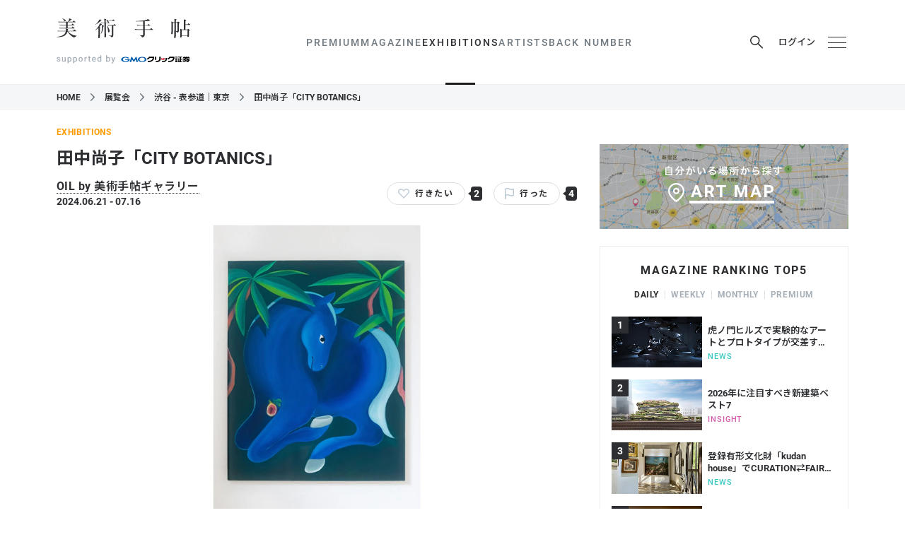

--- FILE ---
content_type: text/html; charset=utf-8
request_url: https://bijutsutecho.com/exhibitions/13928
body_size: 46104
content:
<!DOCTYPE html>
<html data-n-head-ssr lang="ja" data-n-head="lang">
  <head>
    <meta charset="utf-8" />
    <meta name="viewport" content="width=device-width" />
    <meta name="format-detection" content="telephone=no, email=no, address=no" />
    <link rel="apple-touch-icon" sizes="180x180" href="/apple-touch-icon.png" />
    <link rel="icon" type="image/png" sizes="32x32" href="/favicon-32x32.png" />
    <link rel="icon" type="image/png" sizes="16x16" href="/favicon-16x16.png" />
    <link rel="manifest" href="/site.webmanifest" />
    <link rel="mask-icon" href="/safari-pinned-tab.svg" color="#16254a" />
    <meta name="msapplication-TileColor" content="#16254a" />

    <link rel="preconnect" href="https://fonts.googleapis.com" />
    <link rel="preconnect" href="https://fonts.gstatic.com" crossorigin />
    <link
      href="https://fonts.googleapis.com/css2?family=Noto+Sans+JP:wght@100..900&family=Noto+Serif+JP:wght@200..900&display=swap"
      rel="stylesheet"
    />

    <meta data-n-head="true" data-hid="theme-color" name="theme-color" content="#ffffff"><meta data-n-head="true" data-hid="og:site_name" property="og:site_name" content="美術手帖"><meta data-n-head="true" data-hid="og:type" property="og:type" content="article"><meta data-n-head="true" data-hid="og:url" property="og:url" content="https://bijutsutecho.com/exhibitions/13928"><meta data-n-head="true" data-hid="twitter:card" name="twitter:card" content="summary_large_image"><meta data-n-head="true" data-hid="twitter:site" name="twitter:site" content="@bijutsutecho_"><meta data-n-head="true" data-hid="og:title" property="og:title" content="田中尚子「CITY BOTANICS」（OIL by 美術手帖ギャラリー）"><meta data-n-head="true" data-hid="og:description" property="og:description" content="OIL by 美術手帖ギャラリーで、田中尚子による個展「CITY BOTANICS」が開催されている。　田中尚子は1990年東京都生まれ。幼少期をアメリカ・カリフォルニアで過ごし…"><meta data-n-head="true" data-hid="og:image" property="og:image" content="https://bt.imgix.net/exhibition/13928/main/1718869053838_43daf6f72f91048cc98c7567b8cd7368.jpg?auto=format&amp;fm=jpg&amp;w=1920&amp;h=1080&amp;fit=max&amp;v=8"><title data-n-head="true">田中尚子「CITY BOTANICS」（OIL by 美術手帖ギャラリー）｜美術手帖</title><link data-n-head="true" data-hid="canonical" rel="canonical" href="https://bijutsutecho.com/exhibitions/13928"><script data-n-head="true" src="//anymind360.com/js/11906/ats.js"></script><script data-n-head="true" src="https://securepubads.g.doubleclick.net/tag/js/gpt.js"></script><script data-n-head="true" src="https://yads.c.yimg.jp/js/yads-async.js" async="true"></script><script data-n-head="true" data-hid="exhibition-structured-data" type="application/ld+json">{"@context":"http://schema.org","@type":"ExhibitionEvent","name":"田中尚子「CITY BOTANICS」","startDate":"2024-06-21","location":{"@type":"Place","address":"東京都渋谷区宇田川町15-1 渋谷PARCO 2階","name":"OIL by 美術手帖ギャラリー"},"endDate":"2024-07-16","description":"OIL by 美術手帖ギャラリーで、田中尚子による個展「CITY BOTANICS」が開催されている。　田中尚子は1990年東京都生まれ。幼少期をアメリカ・カリフォルニアで過ごし、10歳の時に帰国。現在は東京を拠点に活動。絵画、刺繍、セラミック、また依頼を受けての国内での壁画作品やインテリアブランドとのコラボレーション、メキシコに渡っての壁画制作まで活動を展開している。　田中は小学生の頃から遊びの一環として、PCで描いたデジタルアートを海外コミュニティサイトで公開し、絵を媒体としたコミュニケーションを世界中の人と自然と行っていたという。帰国後には日本語の読み書きができず、学校の授業の順応に苦労する。多感な時期に英語と日本語を使ってコミュニケーションを行うなかで、さらに言語を学ぶことに興味を持ち、大学時代にはメキシコへと留学。　メキシコ留学中に親しくなった現地の同世代アーティストたちと交流するなかで、友人から手ほどきを受けたアクリル絵具の技法や、メキシコ壁画の影響からペインティング作品の制作を開始。また、当時知人に教わったというパンチニードル刺繍による刺繍作品づくりを始めた。　田中にとって日常風景となっていたメキシコ壁画と、幼少期にカリフォルニアで見た大自然の風景、絵を描くきっかけとなったデジタルアート、そして多言語を習得することで無限に広がっていく他者とのコミュニケーションの経験が、アーティストとしての作品につながることになった。　メキシコから帰国後は、駐日メキシコ大使館や都内のギャラリーで働きながら、来日した知人やアーティストらの通訳としても活動。これまで本格的な展覧会の機会は多くなかったと語っているが、ダイナミックな構図とビビッドな色彩による壁画や刺繍作品は、多くの鑑賞者を惹きつけた。　本展では、幅3メートルの大作のほか、キャンバス、刺繍作品、セラミックといった新作を発表。","image":"https://bt.imgix.net/exhibition/13928/main/1718869053838_43daf6f72f91048cc98c7567b8cd7368.jpg?auto=format&fm=jpg&w=1920&h=1080&fit=max&v=8"}</script><link rel="preload" href="/_nuxt/manifest.ddf1fcc732230179e814.js" as="script"><link rel="preload" href="/_nuxt/vendor.6c16e991cae4101db5c8.js" as="script"><link rel="preload" href="/_nuxt/app.a1298ac06cf6642b8a91.js" as="script"><link rel="preload" href="/_nuxt/app.76e53e37460bbec8d0e758f8918d7a4d.css" as="style"><link rel="preload" href="/_nuxt/layouts/default.91287a2b26ae9ff1d49c.js" as="script"><link rel="preload" href="/_nuxt/pages/exhibitions/_id.70670f07a86d79fcb15f.js" as="script"><link rel="prefetch" href="/_nuxt/pages/museumsgalleries/search.cee3e0385f35ed0e2714.js"><link rel="prefetch" href="/_nuxt/pages/index.49d98bef798366397ae3.js"><link rel="prefetch" href="/_nuxt/pages/magazine/_id.0b9d1b1b9bd82c2212c8.js"><link rel="prefetch" href="/_nuxt/pages/museumsgalleries/_id.7b8c938a3ecaafe13721.js"><link rel="prefetch" href="/_nuxt/pages/artists/_id.b8264d1cdb43c9ae71be.js"><link rel="prefetch" href="/_nuxt/pages/exhibitions/index.ec46f51baa6096fb1ca1.js"><link rel="prefetch" href="/_nuxt/pages/exhibitions/search.ac997f7dfdcec3c003f1.js"><link rel="prefetch" href="/_nuxt/pages/artwiki/_id.58c91bad5bbe6351c36f.js"><link rel="prefetch" href="/_nuxt/pages/search/_mode/_type.7bdd262223bbcb9e8459.js"><link rel="prefetch" href="/_nuxt/pages/museumsgalleries/index.9bbbc769cfadf0e0a37c.js"><link rel="prefetch" href="/_nuxt/pages/magazine/promotion.02739725b65bea19e97e.js"><link rel="prefetch" href="/_nuxt/pages/magazine.4323e139c940697545d7.js"><link rel="prefetch" href="/_nuxt/pages/btpremium/latest.7a8f384ec5da8cd8335e.js"><link rel="prefetch" href="/_nuxt/pages/btpremium/_category/index.22bf30f3bc6c4c53bfa3.js"><link rel="prefetch" href="/_nuxt/pages/artwiki/search.1db7ffcdf6c49a3fe177.js"><link rel="prefetch" href="/_nuxt/pages/artwiki/index.f5def03b4202d9cbf6bc.js"><link rel="prefetch" href="/_nuxt/pages/artists/index.8823ca9a63756f44f5e8.js"><link rel="prefetch" href="/_nuxt/pages/artists/search.3c2983cc71c27f61eaf9.js"><link rel="prefetch" href="/_nuxt/pages/magazine/_id/pictures/_idx.f215181ac5177f623282.js"><link rel="prefetch" href="/_nuxt/pages/btpremium/index.77e40dacecaa8cf85a9f.js"><link rel="prefetch" href="/_nuxt/pages/mypage/index.cf09e4b9784ea3865a46.js"><link rel="prefetch" href="/_nuxt/layouts/default-no-header-ads.06635895822aaf9e830e.js"><link rel="prefetch" href="/_nuxt/layouts/mypage.cab43df678f35d6536c2.js"><link rel="prefetch" href="/_nuxt/pages/exhibitions/artmap.039373dd7fe3984ae1c4.js"><link rel="prefetch" href="/_nuxt/pages/mypage/exhibitions.574b7c15cad0fba42123.js"><link rel="prefetch" href="/_nuxt/pages/mypage/magazine.58ff67e637941b3450d4.js"><link rel="prefetch" href="/_nuxt/pages/mypage/museums-galleries.090a00049cecdf0da83f.js"><link rel="prefetch" href="/_nuxt/pages/mypage/artists.8a01a9889a3dd38dcccb.js"><link rel="prefetch" href="/_nuxt/pages/mypage/news.5cff0e5c96a3dbf6a519.js"><link rel="prefetch" href="/_nuxt/pages/mypage/backnumber.23ad3af2927b741fe27d.js"><link rel="prefetch" href="/_nuxt/pages/mypage/information.12f3c378d1fb2b118f37.js"><link rel="prefetch" href="/_nuxt/pages/contact/index.7c724279fb55b61724c6.js"><link rel="prefetch" href="/_nuxt/pages/information.106aeb2e0760466fd102.js"><link rel="prefetch" href="/_nuxt/pages/faq.464383993de0299d9c1b.js"><link rel="prefetch" href="/_nuxt/pages/terms.8d4dda754b234b7d3b86.js"><link rel="prefetch" href="/_nuxt/pages/staff.2137fd86018566ff289f.js"><link rel="prefetch" href="/_nuxt/pages/mediaguide.0d0b4fbd423dc66bc8aa.js"><link rel="prefetch" href="/_nuxt/pages/contact/sent.8f1ceecab78d4c3266da.js"><link rel="prefetch" href="/_nuxt/pages/company.a8067d08384bd362350a.js"><link rel="prefetch" href="/_nuxt/pages/about.374fec3776b6ba1b69ec.js"><link rel="prefetch" href="/_nuxt/pages/exhibitions/areas.799a73cedbba2924a44f.js"><link rel="prefetch" href="/_nuxt/pages/backnumber/index.6632cdd5fc939163b157.js"><link rel="prefetch" href="/_nuxt/pages/backnumber/_id/read.45a92c791b43592a73cd.js"><link rel="prefetch" href="/_nuxt/pages/backnumber/_id/index.3d0e0d3bd84264a80063.js"><link rel="prefetch" href="/_nuxt/pages/login/redirect.88782c2db2f31406a22e.js"><link rel="prefetch" href="/_nuxt/pages/login/index.c06a948dfafccacfc4c7.js"><link rel="prefetch" href="/_nuxt/pages/login/error.ce502f7200056f22c599.js"><link rel="prefetch" href="/_nuxt/pages/btpremium/redirect.0e94226433ce844d4c94.js"><link rel="stylesheet" href="/_nuxt/app.76e53e37460bbec8d0e758f8918d7a4d.css"><style data-vue-ssr-id="c18c4c80:0">:root[data-theme=premium] #body[data-v-6a3ff252]{background-color:#000}#header-ad[data-v-6a3ff252]{text-align:center}@media print,screen and (min-width:768px){#header-ad img[data-v-6a3ff252]{width:1120px}}</style><style data-vue-ssr-id="33cdda72:0">@media (max-width:767px){.GptAdSlot.device-type-1[data-v-2824b47c]{display:none}}@media print,screen and (min-width:768px){.GptAdSlot.device-type-2[data-v-2824b47c]{display:none}}.GptAdSlot[data-v-2824b47c]:not(:has(* iframe)){display:none}.GptAdSlot .container[data-v-2824b47c]{width:fit-content;margin-left:auto;margin-right:auto}</style><style data-vue-ssr-id="47db2c27:0">@media (max-width:767px){.SiteHeader[data-v-6ed4fb73]{position:sticky;top:0;z-index:5000}}.SiteHeader.is_sticky[data-v-6ed4fb73]{position:sticky;top:0;z-index:5000}.p_magazine-id--rich .SiteHeader[data-v-6ed4fb73]{display:none}</style><style data-vue-ssr-id="a90c58f6:0">.hamburger[data-v-398801c0],.login[data-v-398801c0],.mypage[data-v-398801c0],.news-btn[data-v-398801c0],.premium-trial a[data-v-398801c0],.premium-trial button[data-v-398801c0],.search-button[data-v-398801c0]{display:flex;align-items:center;justify-content:center;width:32px;height:32px;padding:0;cursor:pointer;border:0;transition:color .25s}.OrganismsHeaderContent[data-v-398801c0]{position:relative;width:100%;background-color:#fff;transition:opacity .25s}@media (max-width:767px){.OrganismsHeaderContent[data-v-398801c0]{margin-bottom:41px}}:root[data-theme=premium] .OrganismsHeaderContent[data-v-398801c0]{background-color:#000}.OrganismsHeaderContent.is_fullsize[data-v-398801c0]{display:none}@media print,screen and (min-width:768px){.OrganismsHeaderContent.is_fullsize[data-v-398801c0]{display:block}.OrganismsHeaderContent.is_fullsize .wrapper[data-v-398801c0]{border-bottom:0}.OrganismsHeaderContent.is_fullsize .container[data-v-398801c0]{display:grid;grid-template-rows:auto auto;grid-template-columns:1fr auto 1fr;align-content:flex-end;height:160px}.OrganismsHeaderContent.is_fullsize .container.premium-trial-visible[data-v-398801c0]{display:flex;flex-wrap:wrap;justify-content:flex-end;gap:0 32px}.OrganismsHeaderContent.is_fullsize .logo[data-v-398801c0]{display:flex;grid-column:1/4;justify-content:center;width:100%;padding-left:0;margin-bottom:8px}.OrganismsHeaderContent.is_fullsize .logo .logo-bt[data-v-398801c0],.OrganismsHeaderContent.is_fullsize .logo .logo-bt svg[data-v-398801c0]{width:227px;height:33px}.OrganismsHeaderContent.is_fullsize .logo .logo-support[data-v-398801c0]{margin-top:0;margin-left:26px}.OrganismsHeaderContent.is_fullsize .logo .logo-supporter[data-v-398801c0]{margin-left:6px}.OrganismsHeaderContent.is_fullsize .logo .logo-supporter svg[data-v-398801c0]{width:166px}.OrganismsHeaderContent.is_fullsize .header-content-nav[data-v-398801c0]{grid-column:2;justify-self:center}.OrganismsHeaderContent.is_fullsize .buttons[data-v-398801c0]{grid-column:3;justify-self:end}}@media print,screen and (min-width:768px){.OrganismsHeaderContent.is_after-scrolling-visible[data-v-398801c0]{position:fixed;top:0;left:0;z-index:5000;transform:translateY(-100%)}.OrganismsHeaderContent.is_after-scrolling-visible.slide-in[data-v-398801c0]{animation:slide-in-data-v-398801c0 .25s forwards ease}.OrganismsHeaderContent.is_after-scrolling-visible.slide-in.slide-out[data-v-398801c0]{animation:slide-out-data-v-398801c0 .25s forwards ease}}.wrapper[data-v-398801c0]{border-bottom:1px solid #ebedef}.container[data-v-398801c0]{display:flex;align-items:center;justify-content:space-between;height:80px}@media (max-width:767px){.container[data-v-398801c0]{padding-right:12px;padding-left:12px}}@media print,screen and (min-width:768px){.container[data-v-398801c0]{height:119px}}.logo[data-v-398801c0]{display:flex;align-items:center}@media print,screen and (min-width:768px){.logo[data-v-398801c0]{display:block}}.logo-bt[data-v-398801c0]{width:152px;height:22px;margin:0}@media print,screen and (min-width:768px){.logo-bt[data-v-398801c0]{width:189px;height:28px}}.logo-bt a[data-v-398801c0]{display:block;color:#2c2e31}:root[data-theme=premium] .logo-bt a[data-v-398801c0]{color:#fff}.logo-bt svg[data-v-398801c0]{display:block;width:152px;height:22px}@media print,screen and (min-width:768px){.logo-bt svg[data-v-398801c0]{width:189px;height:28px}}.logo-support[data-v-398801c0]{margin-left:13px}@media print,screen and (min-width:768px){.logo-support[data-v-398801c0]{display:flex;align-items:center;justify-content:center;margin-top:21px;margin-left:0}}.logo-supported[data-v-398801c0]{width:65px;height:11px;margin-left:4px}.logo-supported svg[data-v-398801c0]{display:block;width:65px;height:11px;fill:#a7b0b8}:root[data-theme=premium] .logo-supported[data-v-398801c0]{color:#fff}@media print,screen and (min-width:768px){.logo-supported[data-v-398801c0]{width:83px;height:14px;margin-right:0;margin-left:0}.logo-supported svg[data-v-398801c0]{width:83px;height:14px}}.logo-supporter[data-v-398801c0]{margin-top:4px}.logo-supporter svg[data-v-398801c0]{display:block;width:90px;aspect-ratio:108/19;fill:#000}.logo-supporter svg .d[data-v-398801c0]{fill:none}.logo-supporter svg .e[data-v-398801c0],.logo-supporter svg .g[data-v-398801c0]{fill:#005bac}.logo-supporter svg .h[data-v-398801c0]{fill:#dc1c26}:root[data-theme=premium] .logo-supporter svg[data-v-398801c0]{fill:#fff}:root[data-theme=premium] .logo-supporter svg .e[data-v-398801c0],:root[data-theme=premium] .logo-supporter svg .g[data-v-398801c0],:root[data-theme=premium] .logo-supporter svg .h[data-v-398801c0]{fill:inherit}@media print,screen and (min-width:768px){.logo-supporter[data-v-398801c0]{margin-top:0;margin-left:3px}.logo-supporter svg[data-v-398801c0]{width:108px}}.buttons[data-v-398801c0]{display:flex;padding:0;margin:0;margin-right:-8px;list-style:none}@media print,screen and (min-width:768px){.buttons[data-v-398801c0]{margin-right:0}}.premium-trial[data-v-398801c0]{display:none}@media print,screen and (min-width:768px){.premium-trial[data-v-398801c0]{display:block}}.premium-trial a[data-v-398801c0],.premium-trial button[data-v-398801c0]{width:auto;margin-right:15px;font-size:.8125rem;font-weight:600;color:#c2a47e}@media print,screen and (min-width:768px){.search[data-v-398801c0]{position:relative}}.search-button[data-v-398801c0]{margin-right:15px;color:#2c2e31}@media (max-width:767px){.search-button[data-v-398801c0]{display:none}}.search-button svg[data-v-398801c0]{width:18px;height:19px}.search-button[data-v-398801c0]:hover{color:#707980}:root[data-theme=premium] .search-button[data-v-398801c0]{color:#fff}:root[data-theme=premium] .search-button[data-v-398801c0]:hover{color:#bfcbd5}.login[data-v-398801c0]{width:auto;margin-right:4px;font-size:.8125rem;font-weight:500;color:#2c2e31}@media print,screen and (min-width:768px){.login[data-v-398801c0]{margin-right:15px}}.login svg[data-v-398801c0]{width:16px;height:20px;margin-right:8px}.login[data-v-398801c0]:hover{color:#707980}:root[data-theme=premium] .login[data-v-398801c0]{color:#fff}:root[data-theme=premium] .login[data-v-398801c0]:hover{color:#bfcbd5}.mypage[data-v-398801c0]{color:#2c2e31}@media print,screen and (min-width:768px){.mypage[data-v-398801c0]{margin-right:15px}}.mypage svg[data-v-398801c0]{width:13px;height:17px}@media print,screen and (min-width:768px){.mypage svg[data-v-398801c0]{width:16px;height:20px}}.mypage[data-v-398801c0]:hover{color:#707980}:root[data-theme=premium] .mypage[data-v-398801c0]{color:#fff}:root[data-theme=premium] .mypage[data-v-398801c0]:hover{color:#bfcbd5}@media print,screen and (min-width:768px){.news[data-v-398801c0]{position:relative}}.news-btn[data-v-398801c0]{color:#2c2e31}@media print,screen and (min-width:768px){.news-btn[data-v-398801c0]{margin-right:15px}}.news-btn svg[data-v-398801c0]{width:20px;height:20px;margin-top:5px}@media print,screen and (min-width:768px){.news-btn svg[data-v-398801c0]{width:22px;height:22px;margin-top:4px}}@media print,screen and (min-width:768px){.news-btn[data-v-398801c0]:hover{color:#707980}}.news-btn.is_unread[data-v-398801c0]{position:relative}.news-btn.is_unread[data-v-398801c0]:after{position:absolute;top:4px;right:5px;display:block;width:12px;height:12px;content:"";background-color:#f55367;border:2px solid #fff;border-radius:100%}:root[data-theme=premium] .news-btn.is_unread[data-v-398801c0]:after{border-color:#000}@media print,screen and (min-width:768px){.news-btn.is_unread[data-v-398801c0]:after{top:3px;right:5px}}:root[data-theme=premium] .news-btn[data-v-398801c0]{color:#fff}:root[data-theme=premium] .news-btn[data-v-398801c0]:hover{color:#bfcbd5}.hamburger:hover span[data-v-398801c0]{background-color:#707980}.hamburger div[data-v-398801c0]{position:relative;width:16px;height:13px}@media print,screen and (min-width:768px){.hamburger div[data-v-398801c0]{width:26px;height:16px}}.hamburger span[data-v-398801c0]{position:absolute;display:block;width:100%;height:1px;background-color:#2c2e31;transition:background-color .25s;transform:rotate(0deg)}.hamburger span[data-v-398801c0]:first-child{top:0}.hamburger span[data-v-398801c0]:nth-child(2){top:50%}.hamburger span[data-v-398801c0]:nth-child(3){bottom:0}:root[data-theme=premium] .hamburger:hover span[data-v-398801c0]{background-color:#bfcbd5}:root[data-theme=premium] .hamburger span[data-v-398801c0]{background-color:#fff}.bg[data-v-398801c0]{display:none}@media (max-width:767px){.bg[data-v-398801c0]{position:absolute;top:0;left:0;z-index:-1;display:block;width:100%;height:100%;background-color:#fff}:root[data-theme=premium] .bg[data-v-398801c0]{background-color:#000}}@keyframes slide-in-data-v-398801c0{0%{transform:translateY(-100%)}to{transform:translateY(0)}}@keyframes slide-out-data-v-398801c0{0%{transform:translateY(0)}to{transform:translateY(-100%)}}</style><style data-vue-ssr-id="7a6a9a5b:0">@media (max-width:767px){.OrganismsHeaderContentNav[data-v-5b181bff]{position:absolute;top:100%;left:0;z-index:-1;width:100%;height:41px;overflow:hidden;background-color:#fff;border-bottom:1px solid #ebedef}:root[data-theme=premium] .OrganismsHeaderContentNav[data-v-5b181bff]{background-color:#000}}@media print,screen and (min-width:768px){.OrganismsHeaderContentNav[data-v-5b181bff]{display:block!important}}@media print,screen and (min-width:768px){.OrganismsHeaderContentNav.is_fullsize .item[data-v-5b181bff]{font-size:.875rem}.OrganismsHeaderContentNav.is_fullsize .item>a[data-v-5b181bff]{height:81px;color:#2c2e31}.OrganismsHeaderContentNav.is_fullsize .item>a[data-v-5b181bff]:hover{color:#707980}}.items[data-v-5b181bff]{display:flex;padding:0;margin:0;font-size:.8125rem;line-height:1;letter-spacing:.15em;list-style:none}@media (max-width:767px){.items[data-v-5b181bff]{padding:0 12px 50px;overflow:scroll hidden;white-space:nowrap}}@media print,screen and (min-width:768px){.items[data-v-5b181bff]{font-size:.875rem;font-weight:500;gap:24px}}.item[data-v-5b181bff]{flex:0 0 auto}@media (max-width:767px){.item+.item[data-v-5b181bff]:before{display:inline-block;margin:0 12px;color:#ebedef;content:"|"}}@media print,screen and (min-width:768px){.item[data-v-5b181bff]{position:relative}}.item.search button[data-v-5b181bff]{height:40px;padding:0 12px;margin:0 -12px;cursor:pointer;border:0}:root[data-theme=premium] .item.search button[data-v-5b181bff]{color:#fff}.item.search button svg[data-v-5b181bff]{width:15px;height:15px}@media print,screen and (min-width:768px){.item.search[data-v-5b181bff]{display:none}}.item>a[data-v-5b181bff]{color:#2c2e31;text-decoration:none}[data-theme=premium] .item>a[data-v-5b181bff]{color:#fff}@media (max-width:767px){.item>a[data-v-5b181bff]{display:inline-block;height:40px;line-height:40px}.item>a.is_actived-link[data-v-5b181bff]{font-weight:700}}@media print,screen and (min-width:768px){.item>a[data-v-5b181bff]{display:flex;align-items:center;height:119px;color:#707980}[data-theme=premium] .item>a[data-v-5b181bff]{color:#fff}.item>a[data-v-5b181bff]:hover{color:#2c2e31}[data-theme=premium] .item>a[data-v-5b181bff]:hover{color:#bfcbd5}.item>a.is_actived-link[data-v-5b181bff]{position:relative;color:#2c2e31}[data-theme=premium] .item>a.is_actived-link[data-v-5b181bff]{color:#fff}.item>a.is_actived-link[data-v-5b181bff]:after{position:absolute;bottom:-1px;left:calc(-21px + 50%);z-index:1;width:42px;height:3px;content:"";background-color:#1b1b1b}[data-theme=premium] .item>a.is_actived-link[data-v-5b181bff]:after{background-color:#fff}}@media print,screen and (min-width:768px){.item:hover .children-items[data-v-5b181bff]{display:block}}.children-items[data-v-5b181bff]{display:none}@media print,screen and (min-width:768px){.children-items[data-v-5b181bff]{position:absolute;top:calc(100% - 2px);left:calc(-100px + 50%);z-index:5001;width:200px;padding:0;margin:0;font-size:.8125rem;line-height:1;list-style:none}.children-items li[data-v-5b181bff]{background-color:#fff}:root[data-theme=premium] .children-items li[data-v-5b181bff]{background-color:#000}.children-items li a[data-v-5b181bff]{display:block;padding:12px 0;color:#2c2e31;text-align:center;text-decoration:none}[data-theme=premium] .children-items li a[data-v-5b181bff]{color:#fff}.children-items li a[data-v-5b181bff]:hover{color:#707980}[data-theme=premium] .children-items li a[data-v-5b181bff]:hover{color:#bfcbd5}.children-items li:first-child a[data-v-5b181bff]{padding-top:24px}.children-items li:last-child a[data-v-5b181bff]{padding-bottom:24px}}@media print,screen and (min-width:768px){.paddles[data-v-5b181bff]{display:none}}.paddle-left[data-v-5b181bff],.paddle-right[data-v-5b181bff]{position:absolute;top:0;width:50px;height:40px;border:0}.paddle-left svg[data-v-5b181bff],.paddle-right svg[data-v-5b181bff]{display:block;width:9px;height:8px;margin:0 auto}:root[data-theme=premium] .paddle-left svg[data-v-5b181bff],:root[data-theme=premium] .paddle-right svg[data-v-5b181bff]{color:#fff}.paddle-left[data-v-5b181bff]{left:0;padding:0 10px 0 0;background:linear-gradient(270deg,hsla(0,0%,100%,0),#fff 30%);transform:translate3d(0,0,0)}:root[data-theme=premium] .paddle-left[data-v-5b181bff]{background:linear-gradient(270deg,transparent,#000 30%)}.paddle-right[data-v-5b181bff]{right:0;padding:0 0 0 10px;background:linear-gradient(90deg,hsla(0,0%,100%,0),#fff 30%);transform:translate3d(0,0,0)}:root[data-theme=premium] .paddle-right[data-v-5b181bff]{background:linear-gradient(90deg,transparent,#000 30%)}.search-box[data-v-5b181bff]{position:absolute;bottom:0;left:0;width:100%;height:72px;padding:16px;background-color:rgba(0,0,0,.6)}@media (max-width:767px){.OrganismsHeaderContentNav-transition-enter-active[data-v-5b181bff],.OrganismsHeaderContentNav-transition-leave-active[data-v-5b181bff]{transition:transform .25s ease}.OrganismsHeaderContentNav-transition-enter[data-v-5b181bff],.OrganismsHeaderContentNav-transition-leave-to[data-v-5b181bff]{transform:translate3d(0,-100%,0)}}.child-transition-enter-active[data-v-5b181bff],.child-transition-leave-active[data-v-5b181bff]{transition:all .25s}.child-transition-enter[data-v-5b181bff],.child-transition-leave-to[data-v-5b181bff]{opacity:0;transform:translateY(-10px)}.paddle-transition-enter-active[data-v-5b181bff],.paddle-transition-leave-active[data-v-5b181bff]{transition:opacity .25s}.paddle-transition-enter[data-v-5b181bff],.paddle-transition-leave-to[data-v-5b181bff]{opacity:0}</style><style data-vue-ssr-id="0f34c990:0">.OrganismHeaderSearchBox[data-v-d6bb7e9a]{position:absolute;top:calc(100% + 41px);left:0;z-index:10002;width:100%;height:76px;padding:16px;background-color:rgba(0,0,0,.6)}@media print,screen and (min-width:768px){.OrganismHeaderSearchBox[data-v-d6bb7e9a]{top:42px;right:-99px;left:auto;width:390px}.OrganismHeaderSearchBox[data-v-d6bb7e9a]:after{position:absolute;top:-9px;right:122px;z-index:-1;width:0;height:0;content:"";border-color:transparent transparent rgba(0,0,0,.6);border-style:solid;border-width:0 8.5px 9px}}@media print,screen and (min-width:768px){.OrganismHeaderSearchBox.isLoggedIn[data-v-d6bb7e9a]{right:-127px}.OrganismHeaderSearchBox.isLoggedIn[data-v-d6bb7e9a]:after{right:150px}}.search-form[data-v-d6bb7e9a]{display:flex;justify-content:space-between}.search-input-container[data-v-d6bb7e9a]{position:relative;width:calc(100% - 79px)}@media print,screen and (min-width:768px){.search-input-container[data-v-d6bb7e9a]{width:279px}}.search-input[data-v-d6bb7e9a]{display:block;width:100%;height:44px;padding:0 10px;font-size:18px;color:#2c2e31;background-color:hsla(0,0%,100%,.7);border:0;border-radius:4px}.search-input[data-v-d6bb7e9a]:focus{outline:none}.search-input-clear[data-v-d6bb7e9a]{position:absolute;top:2px;right:0;width:40px;height:40px;padding:0;padding:0 10px;cursor:pointer;border:0}.search-input-clear span[data-v-d6bb7e9a]{position:absolute;display:block;width:20px;height:1px;background-color:#fff}.search-input-clear span[data-v-d6bb7e9a]:first-child{transform:rotate(135deg)}.search-input-clear span[data-v-d6bb7e9a]:last-child{transform:rotate(45deg)}.search-submit[data-v-d6bb7e9a]{width:69px;height:44px;color:#fff;cursor:pointer;background-color:hsla(0,0%,100%,.1);border:0;border-radius:4px;transition:background-color .25s}@media (hover:hover) and (pointer:fine){.search-submit[data-v-d6bb7e9a]:hover{background-color:hsla(0,0%,100%,.2)}}.search-submit svg[data-v-d6bb7e9a]{width:18px;height:19px}.outside[data-v-d6bb7e9a]{position:fixed;top:0;left:0;z-index:10000;width:100vw;height:100vh;-webkit-tap-highlight-color:transparent}.OrganismHeaderSearchBox-transition-enter-active[data-v-d6bb7e9a],.OrganismHeaderSearchBox-transition-leave-active[data-v-d6bb7e9a]{transition:all .25s}.OrganismHeaderSearchBox-transition-enter[data-v-d6bb7e9a],.OrganismHeaderSearchBox-transition-leave-to[data-v-d6bb7e9a]{opacity:0;transform:translateY(-10px)}</style><style data-vue-ssr-id="424f2c2d:0">.OrganismsHeaderMenu[data-v-2881a406]{position:fixed;top:0;right:0;bottom:0;left:0;display:flex;align-items:stretch;justify-content:flex-end}.container[data-v-2881a406]{width:320px;overflow-x:hidden;overflow-y:auto;background-color:rgba(0,0,0,.9);box-shadow:0 1px 2px 0 rgba(0,0,0,.2);-webkit-overflow-scrolling:touch}.container a[data-v-2881a406]{color:#fff}.search[data-v-2881a406]{padding:8px;border-bottom:1px solid rgba(244,246,248,.2)}.search form[data-v-2881a406]{position:relative}.search svg[data-v-2881a406]{position:absolute;top:6px;left:8px;z-index:0;width:19px;height:19px;color:#fff}.search input[data-v-2881a406]{position:relative;z-index:1;width:100%;height:32px;padding:0 0 0 35px;font-size:.875rem;color:#fff;letter-spacing:.035em;background-color:hsla(0,0%,100%,.2);border:0;border-radius:3px}.search input[data-v-2881a406]:focus{outline:none}.search input[data-v-2881a406]::placeholder{color:hsla(0,0%,100%,.5)}.nav[data-v-2881a406]{padding:24px 16px}.nav-section+.nav-section[data-v-2881a406]{margin-top:32px}.main[data-v-2881a406]{padding:0;margin:0;line-height:1}.main>li[data-v-2881a406]{font-size:1.125rem;font-weight:700;letter-spacing:.1em}.main>li+li[data-v-2881a406]{margin-top:24px}.main>li>ul[data-v-2881a406]{padding:0;margin:0}.main>li>ul>li[data-v-2881a406]{margin-top:16px;font-size:.875rem;font-weight:500;letter-spacing:.15em}.main>li>ul>li[data-v-2881a406]:before{margin-right:.5em;color:#fff;content:"-"}.main-magazine ul[data-v-2881a406]{display:flex;flex-wrap:wrap}.main-magazine li[data-v-2881a406]{width:50%}.main-external svg[data-v-2881a406]{width:1em;height:1em;margin-left:.5em}.social[data-v-2881a406]{margin-top:24px;font-size:.875rem;font-weight:500;line-height:1;color:#707980;letter-spacing:.15em}.social-heading[data-v-2881a406]{margin-bottom:12px}.sub[data-v-2881a406]{display:flex;flex-wrap:wrap;padding:0;margin:0;font-size:.75rem;line-height:1}.sub li[data-v-2881a406]{width:50%}.sub li+li[data-v-2881a406]:not(:nth-child(2)){margin-top:16px}.OrganismsHeaderMenu-transition-enter-active .container[data-v-2881a406],.OrganismsHeaderMenu-transition-enter-active[data-v-2881a406],.OrganismsHeaderMenu-transition-leave-active .container[data-v-2881a406],.OrganismsHeaderMenu-transition-leave-active[data-v-2881a406]{transition:transform .25s cubic-bezier(.77,0,.175,1)}.OrganismsHeaderMenu-transition-enter .container[data-v-2881a406],.OrganismsHeaderMenu-transition-leave-to .container[data-v-2881a406]{transform:translate3d(100%,0,0)}</style><style data-vue-ssr-id="a5fad9d4:0">.c_overlay{position:fixed;top:-5000px;right:-5000px;left:-5000px;bottom:-5000px}.c_overlay-enter-active,.c_overlay-leave-active{transition:opacity .25s}.c_overlay-enter,.c_overlay-leave-to{opacity:0}</style><style data-vue-ssr-id="6055316d:0">@font-face{font-family:"icomoon";font-style:normal;font-weight:400;src:url("/fonts/social/icomoon.eot?6z0xy3");src:url("/fonts/social/icomoon.eot?6z0xy3#iefix") format("embedded-opentype"),url("/fonts/social/icomoon.ttf?6z0xy3") format("truetype"),url("/fonts/social/icomoon.woff?6z0xy3") format("woff"),url("/fonts/social/icomoon.svg?6z0xy3#icomoon") format("svg");font-display:block}[class*=" icon-"][data-v-18d3a154],[class^=icon-][data-v-18d3a154]{font-family:"icomoon"!important;font-style:normal;font-weight:400;font-variant:normal;line-height:1;text-transform:none;-webkit-font-smoothing:antialiased;-moz-osx-font-smoothing:grayscale}.icon-facebook[data-v-18d3a154]:before{content:"\E900"}.icon-x[data-v-18d3a154]:before{content:"\E901"}.icon-instagram[data-v-18d3a154]:before{content:"\E902"}.SocialLinks[data-v-18d3a154]{display:flex;padding:0;margin:0;font-size:24px;line-height:1;list-style:none;gap:16px}.SocialLinks a[data-v-18d3a154]{display:block;color:#2c2e31;text-decoration:none}.SocialLinks a span[data-v-18d3a154]{display:block}.SocialLinks.dark a[data-v-18d3a154],:root[data-theme=premium] .SocialLinks a[data-v-18d3a154]{color:#fff}</style><style data-vue-ssr-id="3b2c9175:0">.exhibitions-id__header{margin-top:6px}@media print,screen and (min-width:768px){.exhibitions-id__header{margin-top:16px}}.exhibitions-id__title{font-size:1.125rem;margin:0}@media print,screen and (min-width:768px){.exhibitions-id__title{font-size:1.5rem}}.exhibitions-id__subtitle-lower,.exhibitions-id__subtitle-upper{font-size:.875rem;font-weight:600;margin:0}@media print,screen and (min-width:768px){.exhibitions-id__subtitle-lower,.exhibitions-id__subtitle-upper{font-size:1rem}}.exhibitions-id__subtitle-upper{margin-bottom:6px}@media print,screen and (min-width:768px){.exhibitions-id__subtitle-upper{margin-bottom:4px}}.exhibitions-id__subtitle-lower{margin-top:6px}@media print,screen and (min-width:768px){.exhibitions-id__subtitle-lower{margin-top:4px}}.exhibitions-id__meta{margin-top:8px}@media print,screen and (min-width:768px){.exhibitions-id__meta{margin-top:16px;display:flex;justify-content:space-between;align-items:center}}.exhibitions-id__period-venue{font-size:.8125rem;font-weight:600}@media print,screen and (min-width:768px){.exhibitions-id__period-venue{font-size:1rem;width:400px}}.exhibitions-id__period-venue a,.exhibitions-id__period-venue span{color:#2c2e31;letter-spacing:.03em;border-bottom:1px dotted #2c2e31;text-decoration:none;transition:all .25s}.exhibitions-id__period-venue a:hover,.exhibitions-id__period-venue span:hover{color:#707980;border-color:#707980}.exhibitions-id__period{margin-top:4px}@media print,screen and (min-width:768px){.exhibitions-id__period{font-size:.875rem}}.exhibitions-id__want2go-went{margin-top:16px;display:flex;flex-wrap:wrap}@media print,screen and (min-width:768px){.exhibitions-id__want2go-went{margin-top:0}}.exhibitions-id__want2go-went>:not(:last-child){margin-right:16px}.exhibitions-id__main-meta{margin-top:40px}@media print,screen and (min-width:768px){.exhibitions-id__main-meta{margin-top:48px}}</style><style data-vue-ssr-id="78dcd8c5:0">.c_breadcrumb{display:none}@media print,screen and (min-width:768px){.c_breadcrumb{font-size:.75rem;background-color:#f4f6f8;display:block}.c_breadcrumb ul{font-weight:600;line-height:36px;list-style:none;margin:0;padding:0;display:flex;align-items:center}.c_breadcrumb li:last-child svg{display:none}.c_breadcrumb a{color:#2c2e31}.c_breadcrumb svg{width:6px;height:11px;color:#707980;margin:0 14px;display:inline-block;vertical-align:-.1em}.c_breadcrumb--footer{margin-top:64px;margin-bottom:-64px}:root[data-theme=premium] .c_breadcrumb{color:#fff;background-color:#2c2e31}:root[data-theme=premium] .c_breadcrumb a{color:#fff}}</style><style data-vue-ssr-id="7077b1eb:0">.c_detail-main__type{font-size:.75rem;font-weight:700;letter-spacing:.03em}.c_detail-main__slide{margin:24px -24px 0}@media print,screen and (min-width:768px){.c_detail-main__slide{margin:24px 0 0}}.c_detail-main__slide-caption{font-size:.6875rem;color:#707980;line-height:1;text-align:right;margin:0;padding:0 24px;margin-top:8px}@media print,screen and (min-width:768px){.c_detail-main__slide-caption{padding:0}}#lightcase-info .c_detail-main__slide-caption{padding:0}.c_detail-main__body{font-size:.875rem;line-height:2;text-align:justify;margin-top:16px}@media print,screen and (min-width:768px){.c_detail-main__body{font-size:.9375rem;width:560px;margin:24px auto 0}}.c_detail-main__body p{margin:2em 0}.c_detail-main__body p:first-child{margin-top:0}.c_detail-main__body p:last-child{margin-bottom:0}</style><style data-vue-ssr-id="7b8033bd:0">._3wUrKNz_0{white-space:nowrap}._3wUrKNz_0,._34304ev_0{display:flex;align-items:center;padding:0}._34304ev_0{justify-content:center;width:111px;height:32px;cursor:pointer;border:1px solid #dce0e3;border-radius:16px;transition:border .25s}._34304ev_0:hover{border-color:#bfcbd5}._34304ev_0._3Kt368m_0 ._1ZJJRcG_0,._34304ev_0:hover ._1ZJJRcG_0{color:#f55367}._1ZJJRcG_0{display:block;width:16px;height:14px;color:#bfcbd5;vertical-align:middle;transition:color .25s}._26t4KE1_0{margin-left:8px;font-size:.75rem;font-weight:700;letter-spacing:.13em}._2cTe0ku_0{display:flex;align-items:center;width:16px;height:14px}._3M_YQkI_0{position:relative;padding:2px 4px;margin-left:8px;font-size:.875rem;font-weight:700;color:#fff;list-style:.03em;background-color:#2c2e31;border-radius:4px}._3M_YQkI_0:before{position:absolute;top:50%;left:-4px;width:0;height:0;content:"";border-color:transparent #2c2e31 transparent transparent;border-style:solid;border-width:3px 4px 3px 0;transform:translateY(-50%)}</style><style data-vue-ssr-id="3300d1c8:0">._2yCeO1V_0{white-space:nowrap}._2yCeO1V_0,._3f6G37I_0{display:flex;align-items:center;padding:0}._3f6G37I_0{justify-content:center;width:94px;height:32px;cursor:pointer;border:1px solid #dce0e3;border-radius:16px;transition:border .25s}._3f6G37I_0:hover{border-color:#bfcbd5}._3f6G37I_0._2FcXhJA_0 ._1w9Uu4n_0,._3f6G37I_0:hover ._1w9Uu4n_0{color:#38c7c0}._1w9Uu4n_0{display:block;width:13px;height:16px;color:#bfcbd5;vertical-align:middle;transition:color .25s}._1CDEoET_0{margin-left:8px;font-size:.75rem;font-weight:700;letter-spacing:.13em}._1sg4w5X_0{display:flex;align-items:center;width:13px;height:16px}._1mjH4m0_0{position:relative;padding:2px 4px;margin-left:8px;font-size:.875rem;font-weight:700;color:#fff;list-style:.03em;background-color:#2c2e31;border-radius:4px}._1mjH4m0_0:before{position:absolute;top:50%;left:-4px;width:0;height:0;content:"";border-color:transparent #2c2e31 transparent transparent;border-style:solid;border-width:3px 4px 3px 0;transform:translateY(-50%)}</style><style data-vue-ssr-id="8421d940:0">.c_slide{height:56.25vw;overflow:hidden;visibility:hidden}@media print,screen and (min-width:768px){.c_slide{height:414px}}.c_slide.slick-initialized{overflow:visible;visibility:visible;height:auto}.c_slide__dots{margin-top:calc(56.25% - 26px)}.c_slide__arrow{margin-top:calc(56.25% / 2 - 17px)}@media print,screen and (min-width:768px){.c_slide__arrow{margin-top:calc(56.25% / 2 - 30px)}}</style><style data-vue-ssr-id="18a030f2:0">.EyecatchImageMolecule[data-v-ebd2d78c]{position:relative;width:100%;height:0;padding-top:56.25%;overflow:hidden;background-color:#2c2e31}.image[data-v-ebd2d78c]{position:absolute;top:50%;left:50%;min-width:calc(100% + 1px);min-height:calc(100% + 1px);transition-timing-function:ease;transition-duration:.5s;transition-property:opacity,transform;transform:translate(-50%,-50%)}@media print,screen and (min-width:768px){[data-actual-tag=a] .image[data-v-ebd2d78c],a .image[data-v-ebd2d78c]{min-width:100%;min-height:100%;transform:translate(-50%,-50%) scale3d(1.05,1.05,1)}[data-actual-tag=a]:hover .image[data-v-ebd2d78c],a:hover .image[data-v-ebd2d78c]{opacity:.5;transform:translate(-50%,-50%) scale3d(1.15,1.15,1)}}</style><style data-vue-ssr-id="042c07c1:0">@media print,screen and (min-width:768px){.c_information{padding-left:16px;padding-right:16px;display:flex}}@media print,screen and (min-width:768px){.c_information__main{width:352px;margin-right:16px}.c_information__main--fullwidth{width:100%;margin-right:0}}.c_information__map{margin-top:18px}@media print,screen and (min-width:768px){.c_information__map{width:336px;margin-top:0}}.c_information__heading{font-size:.875rem;font-weight:600;line-height:1.45;margin:0}.c_information__heading-lower,.c_information__heading-upper{font-size:.75rem;margin:0}.c_information__heading-upper{margin-bottom:4px}.c_information__heading-lower{margin-top:4px}.c_information__table{width:100%;font-size:.8125rem;margin-top:10px;table-layout:fixed}@media print,screen and (min-width:768px){.c_information__table{margin-top:18px}}.c_information__table td,.c_information__table th{word-wrap:break-word;vertical-align:top;padding:6px 0}.c_information__table th{width:calc(5em + 20px);color:#707980;font-weight:400;text-align:left;padding-right:20px}.c_information__table-button{max-width:220px;margin-top:8px}.c_information__table-button svg{width:11px;height:14px;margin-right:8px;vertical-align:-.15em}.c_information__content{font-size:.8125rem;line-height:1.71;margin-top:10px;word-wrap:break-word}@media print,screen and (min-width:768px){.c_information__content{margin-top:18px}}.c_information__content>*{margin:12px 0}.c_information__content>:first-child{margin-top:0}.c_information__content>:last-child{margin-bottom:0}.c_information__gmap{height:0;padding-bottom:56.25%;position:relative;overflow:hidden}.c_information__gmap iframe{width:100%;height:100%;position:absolute;top:0;left:0}</style><style data-vue-ssr-id="f64a15bc:0">@media print,screen and (min-width:768px){.c_related-magazines{display:flex;flex-wrap:wrap}}.c_related-magazines__item{margin-top:16px}.c_related-magazines__item:first-child{margin-top:0}@media print,screen and (min-width:768px){.c_related-magazines__item{margin-top:0}.c_related-magazines__item:nth-child(3n+2){margin:0 23px}.c_related-magazines__item:nth-child(1n+4){margin-top:24px}}</style><style data-vue-ssr-id="caaa4d66:0">.MagazineItemOrganism[data-v-26e2e258]{display:flex;align-items:center;justify-content:space-between}@media print,screen and (min-width:768px){.MagazineItemOrganism[data-v-26e2e258]{display:block;width:230px}}.MagazineItemOrganism a[data-v-26e2e258]{color:#2c2e31;text-decoration:none;transition:all .25s}.MagazineItemOrganism:hover a[data-v-26e2e258]{color:#707980}.eyecatch[data-v-26e2e258]{width:40.36697%}@media print,screen and (min-width:768px){.eyecatch[data-v-26e2e258]{width:auto}}.main[data-v-26e2e258]{width:57.18654%}@media print,screen and (min-width:768px){.main[data-v-26e2e258]{width:auto;margin-top:8px}}.title[data-v-26e2e258]{display:block;display:-webkit-box;max-height:2.76em;margin:0;overflow:hidden;font-size:.8125rem;font-weight:600;line-height:1.38;-webkit-box-orient:vertical;-webkit-line-clamp:2}@media print,screen and (min-width:768px){.title[data-v-26e2e258]{font-size:.875rem}}.meta[data-v-26e2e258]{position:relative;display:flex;justify-content:space-between;margin-top:5px}@media print,screen and (min-width:768px){.meta[data-v-26e2e258]{margin-top:9px}}.paid-icon[data-v-26e2e258]{position:absolute;top:0;left:0;width:10px;height:12px;color:#bfcbd5}.paid-icon svg[data-v-26e2e258]{display:block;width:10px;height:12px}@media print,screen and (min-width:768px){.paid-icon[data-v-26e2e258]{top:-.0625rem;width:12px;height:14px;margin-right:8px}.paid-icon svg[data-v-26e2e258]{width:12px;height:14px}}.paid-icon+.category[data-v-26e2e258]{padding-left:14px}@media print,screen and (min-width:768px){.paid-icon+.category[data-v-26e2e258]{padding-left:20px}}.category[data-v-26e2e258]{overflow:hidden;font-size:.6875rem;font-weight:500;color:#707980;text-overflow:ellipsis;letter-spacing:.08em;white-space:nowrap}@media print,screen and (min-width:768px){.category[data-v-26e2e258]{font-size:.75rem}}.category a[data-v-26e2e258]{color:#707980}.category a[data-v-26e2e258]:hover{text-decoration:underline}@media (max-width:767px){.sub-category[data-v-26e2e258]{display:none}}.date-favorite[data-v-26e2e258]{display:flex;justify-content:space-between}.date[data-v-26e2e258]{font-size:.6875rem;font-weight:300;color:#707980}@media print,screen and (min-width:768px){.date[data-v-26e2e258]{font-size:.75rem}}.clip[data-v-26e2e258]{margin-left:8px}</style><style data-vue-ssr-id="63c0bbff:0">._2Uoj-iO_0{display:flex;align-items:center;padding:0;white-space:nowrap;cursor:pointer;border:0}._2Uoj-iO_0._26OyF5w_0 ._3Sysvug_0,._2Uoj-iO_0:hover ._3Sysvug_0{color:#f55367}._2Uoj-iO_0.d_LfZeb_0{justify-content:center;width:44px;height:44px;background-color:rgba(0,0,0,.4);border-radius:50%}._2Uoj-iO_0.d_LfZeb_0 ._3Sysvug_0{color:#fff}._2Uoj-iO_0.d_LfZeb_0._26OyF5w_0 ._3Sysvug_0,._2Uoj-iO_0.d_LfZeb_0:hover ._3Sysvug_0{color:#f55367}._2Uoj-iO_0._3LUxnnZ_0 ._3OMoMGg_0,._2Uoj-iO_0._3LUxnnZ_0 ._3Sysvug_0{width:16px;height:20px}._2Uoj-iO_0._1DQaCon_0 ._3Sysvug_0{color:#fff}._2Uoj-iO_0._1DQaCon_0._26OyF5w_0 ._3Sysvug_0,._2Uoj-iO_0._1DQaCon_0:hover ._3Sysvug_0{color:#f55367}._3Sysvug_0{display:block;width:11px;height:14px;color:#bfcbd5;transition:color .25s}._3OMoMGg_0{display:flex;align-items:center;width:11px;height:14px}</style><style data-vue-ssr-id="118b958c:0">._1GNMZhP_0{padding:0;margin:-12px 0 0 -16px;font-size:.75rem;font-weight:700;line-height:1;list-style:none}@media print,screen and (min-width:768px){._1GNMZhP_0{margin:-16px 0 0 -24px;font-size:.875rem}}._3CjyoRE_0{display:inline-block;max-width:calc(100% - 16px);margin:12px 0 0 16px}._3CjyoRE_0 a{display:block;overflow:hidden;text-overflow:ellipsis;white-space:nowrap}@media print,screen and (min-width:768px){._3CjyoRE_0{max-width:calc(100% - 24px);margin:16px 0 0 24px}}</style><style data-vue-ssr-id="678af074:0">.c_sidebar__section{margin-top:32px}@media print,screen and (min-width:768px){.c_sidebar__section{margin-top:24px}}.c_sidebar__section:first-child{margin-top:0}@media (max-width:767px){.c_sidebar__section--ranking{background-color:#ebedef;margin-left:-24px;margin-right:-24px;padding:32px 0}}.c_sidebar__ad{margin-top:32px}@media (max-width:767px){.c_sidebar__ad{margin-left:-24px;margin-right:-24px}}@media print,screen and (min-width:768px){.c_sidebar__ad{margin-top:24px}}.c_sidebar__ad:first-child{margin-top:0}</style><style data-vue-ssr-id="60aaf03f:0">.yads-container[data-v-46eefe02] *{font-family:"Roboto","Noto Sans JP","Hiragino Sans",sans-serif!important;font-size:10px!important}.yads-container[data-v-46eefe02] [data-uv-element^=yads_uv_ad_sidebar-yads]{border:0!important}.yads-container[data-v-46eefe02] [data-uv-element^=yads_uv_title_sidebar-yads]{margin-top:0!important}.yads-container[data-v-46eefe02] a{padding-left:0!important}#sidebar-yads-pc[data-v-46eefe02]{display:none}@media print,screen and (min-width:768px){#sidebar-yads-pc[data-v-46eefe02]{display:block}}@media print,screen and (min-width:768px){#sidebar-yads-sp[data-v-46eefe02]{display:none}}</style><style data-vue-ssr-id="357967a6:0">@media print,screen and (min-width:768px){.SidebarRankingOrganism[data-v-136d0992]{padding:24px 16px 16px;border:1px solid #ebedef}}.heading[data-v-136d0992]{margin:0;font-size:1rem;letter-spacing:.11em}@media (max-width:767px){.heading[data-v-136d0992]{padding-right:24px;padding-left:24px}}@media print,screen and (min-width:768px){.heading[data-v-136d0992]{text-align:center}}.tabs[data-v-136d0992]{padding:0;margin:18px 0 0;font-size:.75rem;text-align:center;list-style:none}@media (max-width:767px){.tabs[data-v-136d0992]{display:none}}.tabs li[data-v-136d0992]{display:inline-block;line-height:1;border-left:1px solid #dce0e3}.tabs li[data-v-136d0992]:first-child{border-left:0}.tabs button[data-v-136d0992]{padding:0 8px;font-weight:700;color:#a7b0b8;letter-spacing:.05em;cursor:pointer;border:0;transition:all .25s}.tabs button.selected[data-v-136d0992],.tabs button[data-v-136d0992]:hover{color:#2c2e31}.tabs button.premium.selected[data-v-136d0992],.tabs button.premium[data-v-136d0992]:hover{color:#c2a47e}.groups[data-v-136d0992]{margin-top:8px}@media print,screen and (min-width:768px){.groups[data-v-136d0992]{margin-top:24px}}@media (max-width:767px){.group[data-v-136d0992]{overflow-x:auto;overflow-y:hidden;-webkit-overflow-scrolling:touch}}@media (max-width:767px){.items[data-v-136d0992]{display:flex;width:max-content;padding:0 24px;margin:0;overflow:hidden;list-style:none}}@media (max-width:767px){.item[data-v-136d0992]{flex:0 0 160px;width:160px;overflow:hidden}.item[data-v-136d0992]:not(:first-child){margin-left:8px}}@media print,screen and (min-width:768px){.item[data-v-136d0992]{margin-top:17px}.item[data-v-136d0992]:first-child{margin-top:0}}.item._premium[data-v-136d0992] .eyecatch:before{background-color:#c2a47e}.sidebar-ranking-fade-enter-active[data-v-136d0992],.sidebar-ranking-fade-leave-active[data-v-136d0992]{transition:all .25s}.sidebar-ranking-fade-enter[data-v-136d0992],.sidebar-ranking-fade-leave-to[data-v-136d0992]{opacity:0}</style><style data-vue-ssr-id="2a766332:0">@media (max-width:767px){.SidebarMagazineRankingItemOrganism[data-v-a1b75566]{background-color:#fff}}@media print,screen and (min-width:768px){.SidebarMagazineRankingItemOrganism[data-v-a1b75566]{display:flex;align-items:center;justify-content:space-between}}.SidebarMagazineRankingItemOrganism a[data-v-a1b75566]{color:#2c2e31;text-decoration:none}@media print,screen and (min-width:768px){.SidebarMagazineRankingItemOrganism a[data-v-a1b75566]{transition:all .25s}}@media print,screen and (min-width:768px){.SidebarMagazineRankingItemOrganism:hover a[data-v-a1b75566]{color:#707980}}.SidebarMagazineRankingItemOrganism:first-child .eyecatch[data-v-a1b75566]::before{content:"1"}.SidebarMagazineRankingItemOrganism:nth-child(2) .eyecatch[data-v-a1b75566]:before{content:"2"}.SidebarMagazineRankingItemOrganism:nth-child(3) .eyecatch[data-v-a1b75566]:before{content:"3"}.SidebarMagazineRankingItemOrganism:nth-child(4) .eyecatch[data-v-a1b75566]:before{content:"4"}.SidebarMagazineRankingItemOrganism:nth-child(5) .eyecatch[data-v-a1b75566]:before{content:"5"}.eyecatch[data-v-a1b75566]{position:relative}@media print,screen and (min-width:768px){.eyecatch[data-v-a1b75566]{width:40.36697%}}.eyecatch[data-v-a1b75566]:before{position:absolute;top:0;left:0;z-index:1;display:block;width:24px;height:24px;font-size:.875rem;font-weight:700;line-height:24px;color:#fff;text-align:center;background-color:#2c2e31}@media (max-width:767px){.main[data-v-a1b75566]{padding:8px}}@media print,screen and (min-width:768px){.main[data-v-a1b75566]{width:57.18654%}}.title[data-v-a1b75566]{display:block;display:-webkit-box;height:4.14em;margin:0;overflow:hidden;font-size:.75rem;font-weight:600;line-height:1.38;-webkit-box-orient:vertical;-webkit-line-clamp:3}@media print,screen and (min-width:768px){.title[data-v-a1b75566]{height:auto;max-height:2.76em;font-size:.8125rem;-webkit-line-clamp:2}}.meta[data-v-a1b75566]{display:flex;align-items:center;gap:4px;margin-top:6px}.paid-icon[data-v-a1b75566]{width:10px;height:12px;color:#bfcbd5}.paid-icon svg[data-v-a1b75566]{display:block;width:10px;height:12px}.category[data-v-a1b75566]{font-size:.6875rem;font-weight:500;line-height:1;color:#707980;letter-spacing:.08em}</style><style data-vue-ssr-id="44189901:0">@media (max-width:767px){.SidebarExhibitionRankingItemOrganism[data-v-149e8db2]{background-color:#fff}}@media print,screen and (min-width:768px){.SidebarExhibitionRankingItemOrganism[data-v-149e8db2]{display:flex;align-items:center;justify-content:space-between}}.SidebarExhibitionRankingItemOrganism a[data-v-149e8db2]{color:#2c2e31;text-decoration:none}@media print,screen and (min-width:768px){.SidebarExhibitionRankingItemOrganism a[data-v-149e8db2]{transition:all .25s}}@media print,screen and (min-width:768px){.SidebarExhibitionRankingItemOrganism:hover a[data-v-149e8db2]{color:#707980}}.SidebarExhibitionRankingItemOrganism:first-child .eyecatch[data-v-149e8db2]::before{content:"1"}.SidebarExhibitionRankingItemOrganism:nth-child(2) .eyecatch[data-v-149e8db2]:before{content:"2"}.SidebarExhibitionRankingItemOrganism:nth-child(3) .eyecatch[data-v-149e8db2]:before{content:"3"}.SidebarExhibitionRankingItemOrganism:nth-child(4) .eyecatch[data-v-149e8db2]:before{content:"4"}.SidebarExhibitionRankingItemOrganism:nth-child(5) .eyecatch[data-v-149e8db2]:before{content:"5"}.eyecatch[data-v-149e8db2]{position:relative}@media print,screen and (min-width:768px){.eyecatch[data-v-149e8db2]{width:40.36697%}}.eyecatch[data-v-149e8db2]:before{position:absolute;top:0;left:0;z-index:1;display:block;width:24px;height:24px;font-size:.875rem;font-weight:700;line-height:24px;color:#fff;text-align:center;background-color:#2c2e31}.label[data-v-149e8db2]{position:absolute;right:4px;bottom:4px;backface-visibility:hidden}@media (max-width:767px){.main[data-v-149e8db2]{padding:8px}}@media print,screen and (min-width:768px){.main[data-v-149e8db2]{width:57.18654%}}.title[data-v-149e8db2]{display:block;display:-webkit-box;height:2.76em;margin:0;overflow:hidden;font-size:.75rem;font-weight:600;line-height:1.38;-webkit-box-orient:vertical;-webkit-line-clamp:2}@media print,screen and (min-width:768px){.title[data-v-149e8db2]{height:auto;font-size:.8125rem}}.meta[data-v-149e8db2]{margin-top:6px}@media print,screen and (min-width:768px){.meta[data-v-149e8db2]{margin-top:3px}}.venue[data-v-149e8db2]{overflow:hidden;font-size:.6875rem;font-weight:500;color:#707980;text-overflow:ellipsis;white-space:nowrap}.period_favorite[data-v-149e8db2]{display:flex;justify-content:space-between;margin-top:2px}@media print,screen and (min-width:768px){.period_favorite[data-v-149e8db2]{margin-top:6px}}.period[data-v-149e8db2]{overflow:hidden;font-size:.6875rem;font-weight:500;color:#707980;text-overflow:ellipsis;white-space:nowrap}.favorite[data-v-149e8db2]{display:flex;margin-left:8px}.favorite>[data-v-149e8db2]:not(:first-child){margin-left:16px}@media (max-width:767px){.favorite[data-v-149e8db2]{display:none}}</style><style data-vue-ssr-id="44f24e43:0">._1qrLPnD_0{display:flex;align-items:center;padding:0;font-size:.875rem;font-weight:500;color:#707980;white-space:nowrap;cursor:pointer;border:0}._1qrLPnD_0.QwUnrH4_0 .fJRzDJs_0,._1qrLPnD_0:hover .fJRzDJs_0{color:#f55367}._1qrLPnD_0._1L2exvi_0 .fJRzDJs_0{width:20px;height:18px}._1qrLPnD_0._3sxZe_-_0 .fJRzDJs_0{color:#fff}._1qrLPnD_0._3sxZe_-_0.QwUnrH4_0 .fJRzDJs_0,._1qrLPnD_0._3sxZe_-_0:hover .fJRzDJs_0{color:#f55367}.fJRzDJs_0{display:block;width:16px;height:14px;color:#bfcbd5;transition:color .25s}._1YWAIo__0{display:flex;align-items:center;width:16px;height:14px}._1szz1ES_0{margin-left:4px}</style><style data-vue-ssr-id="2aa95620:0">._3SH3nyJ_0{display:flex;align-items:center;padding:0;font-size:.875rem;font-weight:500;color:#707980;white-space:nowrap;cursor:pointer;border:0}._3SH3nyJ_0._2qhxTds_0 ._2NelQOJ_0,._3SH3nyJ_0:hover ._2NelQOJ_0{color:#38c7c0}._3SH3nyJ_0._2_eOqaA_0 ._2NelQOJ_0{width:16px;height:20px}._3SH3nyJ_0._11JbVRJ_0 ._2NelQOJ_0{color:#fff}._3SH3nyJ_0._11JbVRJ_0._2qhxTds_0 ._2NelQOJ_0,._3SH3nyJ_0._11JbVRJ_0:hover ._2NelQOJ_0{color:#38c7c0}._2NelQOJ_0{display:block;width:13px;height:16px;color:#bfcbd5;transition:color .25s}.paoZBJK_0{display:flex;align-items:center;width:13px;height:16px}._3t0-MdR_0{margin-left:4px}</style><style data-vue-ssr-id="32722150:0">@media print,screen and (min-width:768px){.SidebarOilOrganism[data-v-1b6144dc]{padding:24px 16px;border:1px solid #ebedef}}.heading[data-v-1b6144dc]{margin:0;text-align:center}.catch[data-v-1b6144dc]{font-size:.875rem;line-height:1}.logo[data-v-1b6144dc]{margin-top:18px}.logo a[data-v-1b6144dc]{color:#2c2e31}.logo svg[data-v-1b6144dc]{width:83px;height:37px}.categories[data-v-1b6144dc]{padding:0;margin:24px 0 0;font-size:.75rem;text-align:center;list-style:none}.categories li[data-v-1b6144dc]{display:inline-block;line-height:1;border-left:1px solid #dce0e3}.categories li[data-v-1b6144dc]:first-child{border-left:0}.categories li:first-child button[data-v-1b6144dc]{padding:0 16px 0 0}.categories li:last-child button[data-v-1b6144dc]{padding:0 0 0 16px}.categories button[data-v-1b6144dc]{font-weight:700;color:#a7b0b8;letter-spacing:.05em;cursor:pointer;border:0;transition:all .25s}.categories button.selected[data-v-1b6144dc],.categories button[data-v-1b6144dc]:hover{color:#2c2e31}.groups[data-v-1b6144dc]{margin-top:24px}@media (max-width:767px){.groups[data-v-1b6144dc]{margin-right:-24px;margin-left:-24px;overflow-x:auto;overflow-y:hidden;-webkit-overflow-scrolling:touch}}.groups-inner[data-v-1b6144dc]{position:relative}@media (max-width:767px){.groups-inner[data-v-1b6144dc]{display:flex;width:max-content;padding:0 24px}}@media (max-width:767px){.group[data-v-1b6144dc]:not(:first-child){margin-left:12px}}@media (max-width:767px){.items[data-v-1b6144dc]{display:flex;width:max-content;margin:0;overflow:hidden;list-style:none}}@media (max-width:767px){.item[data-v-1b6144dc]{flex:0 0 160px;width:160px;overflow:hidden}.item[data-v-1b6144dc]:not(:first-child){margin-left:8px}}@media print,screen and (min-width:768px){.item[data-v-1b6144dc]{margin-top:17px}.item[data-v-1b6144dc]:first-child{margin-top:0}}.link[data-v-1b6144dc]{margin-top:24px}.link .m_button[data-v-1b6144dc]{font-size:.75rem}.sidebar-oil-fade-enter-active[data-v-1b6144dc],.sidebar-oil-fade-leave-active[data-v-1b6144dc]{transition:all .25s}.sidebar-oil-fade-leave-active[data-v-1b6144dc]{position:absolute;width:100%}.sidebar-oil-fade-enter[data-v-1b6144dc],.sidebar-oil-fade-leave-to[data-v-1b6144dc]{opacity:0}</style><style data-vue-ssr-id="28fc2832:0">.SidebarOilItemOrganism[data-v-538f3b39]{color:#2c2e31;text-decoration:none}@media print,screen and (min-width:768px){.SidebarOilItemOrganism[data-v-538f3b39]{display:flex;align-items:center;justify-content:space-between}.SidebarOilItemOrganism[data-v-538f3b39]:hover{color:#707980}}.eyecatch[data-v-538f3b39]{width:160px}@media print,screen and (min-width:768px){.eyecatch[data-v-538f3b39]{width:134px}}.main[data-v-538f3b39]{margin-top:9px}@media print,screen and (min-width:768px){.main[data-v-538f3b39]{width:calc(100% - 150px);margin-top:0}}.author[data-v-538f3b39]{overflow:hidden;font-size:.8125rem;font-weight:700;text-overflow:ellipsis;white-space:nowrap}@media print,screen and (min-width:768px){.author[data-v-538f3b39]{font-size:.875rem}}.author[data-v-538f3b39]:empty{display:none}.title[data-v-538f3b39]{margin-top:6px;overflow:hidden;font-size:.75rem;color:#707980}@media (max-width:767px){.title[data-v-538f3b39]{text-overflow:ellipsis;white-space:nowrap}}@media print,screen and (min-width:768px){.title[data-v-538f3b39]{display:block;display:-webkit-box;max-height:2.4em;margin-top:0;font-size:.8125rem;-webkit-box-orient:vertical;-webkit-line-clamp:2}}.title[data-v-538f3b39]:empty{display:none}.author:not(:empty)+.title[data-v-538f3b39]{margin-top:8px}.price[data-v-538f3b39]{margin-top:4px;font-size:.75rem;font-weight:700}@media print,screen and (min-width:768px){.price[data-v-538f3b39]{margin-top:8px;font-size:.875rem}}.price[data-v-538f3b39]:empty{display:none}</style><style data-vue-ssr-id="31b14ce9:0">.OilEyecatchImageMolecule[data-v-5a0fe044]{position:relative;width:100%;height:0;padding-top:56.25%;overflow:hidden;background-color:#2c2e31}.image[data-v-5a0fe044]{min-width:calc(100% + 1px);min-height:calc(100% + 1px);transform:translate(-50%,-50%)}.icon[data-v-5a0fe044],.image[data-v-5a0fe044]{position:absolute;top:50%;left:50%;transition-timing-function:ease;transition-duration:.5s;transition-property:opacity,transform}.icon[data-v-5a0fe044]{width:24px;height:36px;margin:-18px 0 0 -12px;color:#fff;opacity:0;transform:scale3d(1.15,1.15,1)}@media print,screen and (min-width:768px){[data-actual-tag=a] .image[data-v-5a0fe044],a .image[data-v-5a0fe044]{min-width:100%;min-height:100%;transform:translate(-50%,-50%) scale3d(1.05,1.05,1)}[data-actual-tag=a]:hover .image[data-v-5a0fe044],a:hover .image[data-v-5a0fe044]{opacity:.5;transform:translate(-50%,-50%) scale3d(1.15,1.15,1)}[data-actual-tag=a]:hover .icon[data-v-5a0fe044],a:hover .icon[data-v-5a0fe044]{opacity:1;transform:scale3d(1,1,1)}}</style><style data-vue-ssr-id="77878bb8:0">.OrganismsFooter[data-v-f844209a]{padding:30px 0;margin-top:24px;background-color:#fff;border-top:1px solid #ebedef}@media print,screen and (min-width:768px){.OrganismsFooter[data-v-f844209a]{padding:60px 0;margin-top:64px}}:root[data-theme=premium] .OrganismsFooter[data-v-f844209a]{background-color:#000}.layout-home .OrganismsFooter[data-v-f844209a]{margin-top:0}.logo-social[data-v-f844209a]{display:flex;align-items:center;justify-content:space-between}@media print,screen and (min-width:768px){.logo-social[data-v-f844209a]{justify-content:flex-start;gap:0 50px}}.logo[data-v-f844209a]{width:135px;height:20px}@media print,screen and (min-width:768px){.logo[data-v-f844209a]{flex:0 0 186px;width:186px;height:27px;margin:0}}.logo a[data-v-f844209a]{display:block;color:#2c2e31}:root[data-theme=premium] .logo a[data-v-f844209a]{color:#fff}.logo svg[data-v-f844209a]{width:135px;height:20px}@media print,screen and (min-width:768px){.logo svg[data-v-f844209a]{width:186px;height:27px}}.nav[data-v-f844209a]{display:flex;justify-content:space-between;margin-top:30px}@media print,screen and (min-width:768px){.nav[data-v-f844209a]{justify-content:flex-start;margin-top:40px;gap:0 80px}}.nav ul[data-v-f844209a]{padding:0;margin:0;font-size:.75rem;line-height:1.2;letter-spacing:.08em;list-style:none}@media print,screen and (min-width:768px){.nav ul[data-v-f844209a]{font-size:1rem}}.nav ul li[data-v-f844209a]{margin-top:15px}.nav ul li[data-v-f844209a]:first-child{margin-top:0}.nav ul li ul[data-v-f844209a]{display:none}@media print,screen and (min-width:768px){.nav ul li ul[data-v-f844209a]{display:block;margin-top:15px;margin-left:15px;font-size:.75rem}}.nav a[data-v-f844209a]{color:#2c2e31;text-decoration:none}@media (hover:hover) and (pointer:fine){.nav a[data-v-f844209a]:hover{text-decoration:underline}}:root[data-theme=premium] .nav a[data-v-f844209a]{color:#fff}.nav-main[data-v-f844209a]{flex:0 0 calc(50% - 10px)}@media print,screen and (min-width:768px){.nav-main[data-v-f844209a]{flex:0 0 auto}}@media print,screen and (min-width:768px){.nav-main>ul[data-v-f844209a]{column-count:2}.nav-main>ul li[data-v-f844209a]{page-break-inside:avoid;break-inside:avoid}}.nav-sub[data-v-f844209a]{flex:0 0 calc(50% - 10px)}@media print,screen and (min-width:768px){.nav-sub[data-v-f844209a]{flex:0 0 auto}}.sub[data-v-f844209a]{margin-top:30px}@media print,screen and (min-width:768px){.sub[data-v-f844209a]{margin-top:40px}}.sub ul[data-v-f844209a]{display:flex;flex-wrap:wrap;padding:0;margin:0;font-size:.75rem;line-height:1.2;letter-spacing:.05em;list-style:none;gap:18px}.sub ul a[data-v-f844209a]{color:#979797;text-decoration:none}@media (hover:hover) and (pointer:fine){.sub ul a[data-v-f844209a]:hover{text-decoration:underline}}:root[data-theme=premium] .sub ul a[data-v-f844209a]{color:#fff}.links-meta[data-v-f844209a]{margin-top:100px}@media print,screen and (min-width:768px){.links-meta[data-v-f844209a]{display:flex;flex-direction:row-reverse;justify-content:space-between;margin-top:30px}}.links[data-v-f844209a]{display:flex;align-items:center;justify-content:center;padding:0;margin:0 auto;list-style:none;gap:20px}@media print,screen and (min-width:768px){.links[data-v-f844209a]{margin:0}}.links a[data-v-f844209a]{color:#2c2e31}:root[data-theme=premium] .links a[data-v-f844209a]{color:#fff}.links .oil svg[data-v-f844209a]{width:57px;height:25px}@media print,screen and (min-width:768px){.links .oil svg[data-v-f844209a]{width:50px;height:22px}}.links .job svg[data-v-f844209a]{width:58px;height:36px}@media print,screen and (min-width:768px){.links .job svg[data-v-f844209a]{width:50px;height:32px}}.meta[data-v-f844209a]{margin-top:24px;text-align:center}@media print,screen and (min-width:768px){.meta[data-v-f844209a]{margin-top:0;text-align:left}}.copyright[data-v-f844209a]{margin:0;font-size:.625rem;line-height:2;color:#979797;letter-spacing:.07em}:root[data-theme=premium] .copyright[data-v-f844209a]{color:#a7b0b8}.copyright small[data-v-f844209a]{font-size:.625rem}</style><style data-vue-ssr-id="f66d9eba:0">[data-v-269da4ec] .c_modal__container{padding:0;background-color:transparent;box-shadow:none}[data-v-269da4ec] .m_modal-close{top:-6px;right:-12px;background-color:transparent}@media print,screen and (min-width:768px){[data-v-269da4ec] .m_modal-close{right:10px}}[data-v-269da4ec] .m_modal-close:after,[data-v-269da4ec] .m_modal-close:before{width:11px;margin-left:-5px}@media print,screen and (min-width:768px){[data-v-269da4ec] .m_modal-close:after,[data-v-269da4ec] .m_modal-close:before{width:37px;margin-left:-18px}}.heading[data-v-269da4ec]{margin:0;color:#fff}.heading svg[data-v-269da4ec]{display:block;width:182px;height:20px;margin:0 auto}.blocks[data-v-269da4ec]{margin-top:20px}@media print,screen and (min-width:768px){.blocks[data-v-269da4ec]{display:flex;align-items:stretch;margin-top:38px}}.block[data-v-269da4ec]{padding:12px 20px;margin-top:8px;background-color:#fff;border-radius:8px}@media print,screen and (min-width:768px){.block[data-v-269da4ec]{width:343px;padding:24px 32px;margin:0 10px}}.block[data-v-269da4ec]:first-child{margin-top:0}.block .m_button[data-v-269da4ec]{height:44px;line-height:44px}.block._premium .block-header[data-v-269da4ec],.block._premium .price[data-v-269da4ec]{color:#16264a}.block._premium .m_button[data-v-269da4ec]{background-color:#16264a}.block._premiumplus .block-header[data-v-269da4ec],.block._premiumplus .price[data-v-269da4ec]{color:#c2a47e}.block._premiumplus .m_button[data-v-269da4ec]{background-color:#c2a47e}.block-header[data-v-269da4ec]{display:flex;align-items:center;justify-content:space-between}.block-heading[data-v-269da4ec]{margin:0;font-size:1rem;font-weight:600;line-height:1;letter-spacing:.03125em}.price[data-v-269da4ec]{font-size:1.5rem;font-weight:700;line-height:1;letter-spacing:.075em}.price span[data-v-269da4ec]{font-size:.9375rem;font-weight:400;letter-spacing:normal}.text[data-v-269da4ec]{padding:0 0 0 1.5em;margin:4px 0 0;font-size:.6875rem;line-height:1.4}@media print,screen and (min-width:768px){.text[data-v-269da4ec]{min-height:3lh;margin-top:12px;font-size:.75rem}}.button[data-v-269da4ec]{margin-top:8px}@media print,screen and (min-width:768px){.button[data-v-269da4ec]{margin-top:12px}}.footer[data-v-269da4ec]{display:grid;padding:0;margin:24px 0 0;line-height:1.5;text-align:center;list-style:none;gap:10px}@media print,screen and (min-width:768px){.footer[data-v-269da4ec]{margin-top:40px;gap:16px}}.footer a[data-v-269da4ec]{font-weight:600;color:#fff;text-decoration:underline;letter-spacing:.03em}.footer .detail-link[data-v-269da4ec]{font-size:.9375rem}.footer .login-link[data-v-269da4ec]{font-size:.75rem}</style><style data-vue-ssr-id="f38608b0:0">.c_modal{padding:16px 0;overflow:auto;-webkit-overflow-scrolling:touch;display:flex;align-items:center;justify-content:center;position:fixed;top:0;left:0;bottom:0;right:0}@media print,screen and (min-width:768px){.c_modal{padding:32px 0}}.c_modal__container{width:calc(100% - 32px);background-color:#fff;box-shadow:0 3px 7px 0 rgba(0,0,0,.26);border-radius:7px;padding:16px;margin:auto 16px;display:inline-block;position:relative}@media print,screen and (min-width:768px){.c_modal__container{width:auto;padding:48px;margin:auto 0}}@media (max-width:767px){.c_modal[data-mobile-transition=slide-bottom]{align-items:flex-end}.c_modal[data-mobile-transition=slide-bottom] .c_modal__container{margin-bottom:0}}@media print,screen and (min-width:768px){.c_modal[data-pc-transition=slide-bottom]{align-items:flex-end}.c_modal[data-pc-transition=slide-bottom] .c_modal__container{margin-bottom:0}}@media (max-width:767px){.c_modal-enter-active[data-mobile-transition=fade-center],.c_modal-leave-active[data-mobile-transition=fade-center]{transition:opacity .25s}.c_modal-enter-active[data-mobile-transition=slide-bottom],.c_modal-leave-active[data-mobile-transition=slide-bottom]{overflow:hidden;transition-property:opacity,transform;transition-duration:.25s;transition-timing-function:cubic-bezier(.77,0,.175,1)}.c_modal-enter-active[data-mobile-transition=slide-bottom] .c_modal__container,.c_modal-leave-active[data-mobile-transition=slide-bottom] .c_modal__container{transition-property:opacity,transform;transition-duration:.25s;transition-timing-function:cubic-bezier(.77,0,.175,1)}}@media print,screen and (min-width:768px){.c_modal-enter-active[data-pc-transition=fade-center],.c_modal-leave-active[data-pc-transition=fade-center]{transition:opacity .25s}.c_modal-enter-active[data-mobile-transition=slide-bottom],.c_modal-leave-active[data-mobile-transition=slide-bottom]{overflow:hidden;transition-property:opacity,transform;transition-duration:.25s;transition-timing-function:cubic-bezier(.77,0,.175,1)}.c_modal-enter-active[data-mobile-transition=slide-bottom] .c_modal__container,.c_modal-leave-active[data-mobile-transition=slide-bottom] .c_modal__container{transition-property:opacity,transform;transition-duration:.25s;transition-timing-function:cubic-bezier(.77,0,.175,1)}}@media (max-width:767px){.c_modal-enter[data-mobile-transition=fade-center],.c_modal-leave-to[data-mobile-transition=fade-center]{opacity:0}.c_modal-enter[data-mobile-transition=slide-bottom] .c_modal__container,.c_modal-leave-to[data-mobile-transition=slide-bottom] .c_modal__container{opacity:0;transform:translate3d(0,100%,0)}}@media print,screen and (min-width:768px){.c_modal-enter[data-pc-transition=fade-center],.c_modal-leave-to[data-pc-transition=fade-center]{opacity:0}.c_modal-enter[data-pc-transition=slide-bottom] .c_modal__container,.c_modal-leave-to[data-pc-transition=slide-bottom] .c_modal__container{opacity:0;transform:translate3d(0,100%,0)}}</style>
  </head>
  <body id="bt-body" class="p_exhibitions-id" data-n-head="id,class">
    <div id="fb-root"></div>
    <script
      async
      defer
      crossorigin="anonymous"
      src="https://connect.facebook.net/ja_JP/sdk.js#xfbml=1&version=v5.0"
    ></script>

    <noscript>
      <div class="noscript">
        <div class="l_container noscript__container">
          <p class="noscript__heading">Sorry...</p>
          <p class="noscript__text">
            本サイトではJavaScriptを使用しています。<br />
            ご使用のブラウザの環境設定においてJavaScriptをオン（有効）にされていない場合には、本サイトを閲覧いただけません。<br />
            ブラウザを変えて再度訪れていただくか、ブラウザの環境設定にてJavaScriptを有効にして読み込みをお願いいたします。
          </p>
        </div>
      </div>
    </noscript>

    <div data-server-rendered="true" id="__nuxt"><div class="nuxt-progress" style="width:0%;height:3px;background-color:#4a90e2;opacity:0;"></div><div id="__layout"><div id="wrapper" class="layout-default" data-v-6a3ff252><!----><div data-gpt-ad-unit-name="HeaderBanner_PC" class="GptAdSlot device-type-1" data-v-2824b47c data-v-6a3ff252><div class="container" data-v-2824b47c><div id="div-gpt-ad-HeaderBanner_PC" style="min-width:100%;" data-v-2824b47c></div></div></div><div data-gpt-ad-unit-name="HeaderBanner_SP" class="GptAdSlot device-type-2" data-v-2824b47c data-v-6a3ff252><div class="container" data-v-2824b47c><div id="div-gpt-ad-HeaderBanner_SP" style="min-width:100%;" data-v-2824b47c></div></div></div><div id="container" data-v-6a3ff252><header id="header" class="SiteHeader is_sticky" data-v-6ed4fb73 data-v-6a3ff252><!----><div aria-disabled="false" class="OrganismsHeaderContent" data-v-398801c0 data-v-6ed4fb73><div class="wrapper" data-v-398801c0><div class="l_container container" data-v-398801c0><div class="logo" data-v-398801c0><div class="logo-bt" data-v-398801c0><a href="/" class="is_actived-link" data-v-398801c0><svg data-v-398801c0><title data-v-398801c0>美術手帖</title><use xlink:href="#logo" data-v-398801c0></use></svg></a></div><div class="logo-support" data-v-398801c0><div class="logo-supported" data-v-398801c0><svg data-v-398801c0><title data-v-398801c0>supported by</title><use xlink:href="#supported-by" data-v-398801c0></use></svg></div><div class="logo-supporter" data-v-398801c0><a href="https://www.click-sec.com/" target="_blank" data-v-398801c0><svg viewBox="0 0 108 19" aria-label="GMOクリック証券" data-v-398801c0><title data-v-398801c0>GMOクリック証券</title><rect width="108" height="19" class="d" data-v-398801c0></rect><path d="M63.52,8.83h.52s.04.02.04.04v1.08s-.02.04-.04.04h-1.46s-.04-.02-.04-.04l-.29-2.91s0-.02,0-.03c0,0,.02-.01.03-.01h1.74s.04.02.04.04v.38s0,.03-.02.04l-.65.26s-.06.05-.06.09l.09.94s.04.07.08.07Z" class="h" data-v-398801c0></path><path d="M66.69,7s.02,0,.03.01c0,0,.01.02.01.03,0,2.87-.51,2.89-1.6,2.95,0,0-.02,0-.02,0-.01,0-.02,0-.03-.01,0,0-.01-.02-.01-.03v-2.91s.02-.04.04-.04h1.58Z" class="h" data-v-398801c0></path><path d="M44.7,5.34h7.23s.04.02.04.04v.72c.01,2.22-.76,3.93-2.28,5.08-1.49,1.13-3.71,1.73-6.59,1.79h0s-.02,0-.03-.01c0,0-.01-.02-.01-.03v-1.51s.02-.04.04-.04c4.37-.17,6.62-1.59,6.89-4.34v-.04s-4.22,0-4.22,0v.02c-.61,1.14-1.94,1.97-3.55,2.22,0,0,0,0,0,0,0,0-.02,0-.03,0,0,0-.01-.02-.01-.03v-1.65s.01-.03.03-.04c.9-.21,2.03-1.01,2.45-2.16,0-.02.02-.03.04-.03Z" data-v-398801c0></path><path d="M73.57,5.34h7.23s.04.02.04.04v.72c.01,2.22-.76,3.93-2.28,5.08-1.49,1.13-3.71,1.73-6.59,1.79h0s-.02,0-.03-.01c0,0-.01-.02-.01-.03v-1.51s.02-.04.04-.04c4.37-.17,6.62-1.59,6.89-4.34v-.04s-4.22,0-4.22,0v.02c-.61,1.14-1.94,1.97-3.55,2.22h0s0,0,0,0c0,0-.02,0-.03,0,0,0-.01-.02-.01-.03v-1.65s.01-.03.03-.04c.9-.21,2.03-1.01,2.45-2.16,0-.02.02-.03.04-.03Z" data-v-398801c0></path><path d="M91.79,6.33s-.02.04-.04.04h-1.79v1.87h1.57s.04.02.04.04v1.1s-.02.04-.04.04h-1.57v2.48h1.79s.04.02.04.04v1s-.02.04-.04.04h-6.06s-.02,0-.03-.01c0,0-.01-.02-.01-.03v-1s.02-.04.04-.04h.53v-4.35s.02-.04.04-.04h1.3s.04.02.04.04v4.35h.81v-5.53h-2.51s-.04-.02-.04-.04v-.95s.02-.04.04-.04h5.85s.04.02.04.04v.95Z" data-v-398801c0></path><path d="M102.41,7.63v.92s-.02.04-.04.04h-2.44l.32.19c.66.39,1.51.73,2.13.84.02,0,.03.02.03.04v1.05s0,.02-.01.03c0,0-.02,0-.03,0h0s0,0,0,0c-.07,0-.15-.02-.23-.02h0s0,0,0,0c-.24-.02-.48-.05-.7-.1l-.24-.05v.12c-.16,1.9-.58,2.29-2.5,2.29h-1.07s-.02,0-.03-.01c0,0-.01-.02-.01-.03v-1.05s.02-.04.04-.04h.75c.82,0,.88-.14,1.09-1.27l.02-.12h-1.76l-.03.07c-.58,1.61-2.16,2.41-4.85,2.44h0s-.02,0-.03-.01c0,0-.01-.02-.01-.03v-1s.02-.04.04-.04c1.54-.05,2.69-.52,3.16-1.28l.09-.15h-1.72s-.04-.02-.04-.04v-.13l-.16.05c-.57.18-.8.24-1.67.44,0,0,0,0,0,0,0,0-.02,0-.02,0,0,0-.01-.02-.01-.03v-1.09s.01-.03.03-.04c.94-.23,1.35-.4,2.16-.84l.35-.19h-2.5s-.04-.02-.04-.04v-.92s.02-.04.04-.04h3.24l.4-.57h-3.16s-.04-.02-.04-.04v-.87s.02-.04.04-.04h1l-.1-.15c-.16-.25-.23-.36-.31-.53,0-.01,0-.03,0-.04,0-.01.02-.02.03-.02h1.71s.03,0,.03.02c.11.24.16.33.35.66l.03.06h.7l.02-.08c.09-.31.12-.43.15-.63,0-.02.02-.03.04-.03h1.75s.02,0,.03.01c0,0,.01.02,0,.03-.04.18-.08.3-.17.56l-.05.13h1.02l.04-.05c.23-.31.31-.41.48-.68,0-.01.02-.02.03-.02h1.63s.03,0,.03.02c0,.01,0,.03,0,.04-.1.18-.16.28-.31.53l-.09.15h.96s.04.02.04.04v.87s-.02.04-.04.04h-4.07l-.3.57h4.74s.04.02.04.04ZM97.97,8.59h-.96l-.03.03c-.32.28-.38.32-.75.6l-.24.18h2.91l-.21-.18c-.21-.18-.3-.26-.43-.37l-.29-.26Z" class="f" data-v-398801c0></path><path d="M84.95,10.49h-2.91s-.04.02-.04.04v2.41s0,.02.01.03c0,0,.02.01.03.01h2.91s.04-.02.04-.04v-2.41s-.02-.04-.04-.04ZM83.05,12.17h.9v-.89h-.9v.89Z" class="f" data-v-398801c0></path><path d="M82.04,10.15s-.04-.02-.04-.04v-.75s.02-.04.04-.04h2.91s.04.02.04.04v.75s-.02.04-.04.04h-2.91Z" data-v-398801c0></path><path d="M82.04,8.83h2.91s.04-.02.04-.04v-.75s-.02-.04-.04-.04h-2.91s-.04.02-.04.04v.75s.02.04.04.04Z" data-v-398801c0></path><path d="M81.87,6.67h3.41s.04.02.04.04v.76s-.02.04-.04.04h-3.41s-.04-.02-.04-.04v-.76s.02-.04.04-.04Z" data-v-398801c0></path><path d="M82.04,6.17h2.91s.04-.02.04-.04v-.76s-.02-.04-.04-.04h-2.91s-.04.02-.04.04v.76s.02.04.04.04Z" data-v-398801c0></path><path d="M70.21,7.01s-.02-.01-.03-.01h-1.77s-.04.02-.04.04c-.15,3.36-.64,4.17-5.08,4.34-.02,0-.04.02-.04.04v1.51s0,.02.01.03c0,0,.02.01.03.01,5.03-.02,6.85-1.57,6.93-5.93,0-.01,0-.02-.01-.03Z" data-v-398801c0></path><path d="M59.29,5.34h1.93s.04.02.04.04v2.44c0,3.7-1.79,5-7.09,5.15h0s-.02,0-.03-.01c0,0-.01-.02-.01-.03v-1.59s.02-.04.04-.04c3.77-.22,5.09-.57,5.09-3.6v-2.33s.02-.04.04-.04Z" data-v-398801c0></path><path d="M55.12,9.78v-4.4s-.02-.04-.04-.04h-1.91s-.04.02-.04.04v4.4s.02.04.04.04h1.91s.04-.02.04-.04Z" data-v-398801c0></path><path d="M17.58,8.73s0,0,0,0c.03.14.04.28.04.42,0,2.02-2.75,3.65-6.14,3.65s-6.14-1.63-6.14-3.65,2.75-3.65,6.14-3.65c2.3,0,4.3.75,5.35,1.86,0,0,0,0,0,0,0,0,.01.02.01.03,0,.02-.02.04-.04.04h-2.47s-.02,0-.02,0c0,0,0,0,0,0-.68-.56-1.69-.91-2.81-.91-2.06,0-3.73,1.18-3.73,2.63s1.67,2.63,3.73,2.63c1.72,0,3.17-.82,3.6-1.94h-3.6c-.32,0-.58-.26-.58-.57s.26-.57.58-.57h6.05s.04.02.04.04Z" class="g" data-v-398801c0></path><path d="M23.84,12.16s.06-.02.07-.04l2.02-3.29,1.1,3.77s.03.04.06.04h2.12s.04-.02.03-.04l-2.24-7.05s-.03-.04-.06-.04h-.8s-.06.02-.07.04l-2.73,4.21-2.73-4.21s-.04-.04-.07-.04h-.8s-.05.02-.06.04l-2.24,7.05s0,.04.03.04h2.12s.05-.02.06-.04l1.1-3.77,2.02,3.29s.04.04.07.04h.98Z" class="g" data-v-398801c0></path><path d="M35.04,5.51c-3.39,0-6.14,1.63-6.14,3.65s2.75,3.65,6.14,3.65,6.14-1.63,6.14-3.65-2.75-3.65-6.14-3.65ZM35.04,11.79c-2.06,0-3.73-1.18-3.73-2.63s1.67-2.63,3.73-2.63,3.73,1.18,3.73,2.63-1.67,2.63-3.73,2.63Z" class="e" data-v-398801c0></path></svg></a></div></div></div><div class="OrganismsHeaderContentNav header-content-nav" data-v-5b181bff data-v-5b181bff data-v-398801c0><ul class="items" data-v-5b181bff><li class="item search" data-v-5b181bff><button type="button" data-v-5b181bff><svg data-v-5b181bff><use xlink:href="#search" data-v-5b181bff></use></svg></button></li><li class="item premium" data-v-5b181bff><a href="/btpremium" data-v-5b181bff>PREMIUM</a></li><li class="item magazine" data-v-5b181bff><a href="/magazine" data-v-5b181bff>MAGAZINE</a><ul class="children-items" style="display:none;" data-v-5b181bff data-v-5b181bff><li data-v-5b181bff><a href="/magazine/news" data-v-5b181bff>ニュース</a></li><li data-v-5b181bff><a href="/magazine/insight" data-v-5b181bff>インサイト</a></li><li data-v-5b181bff><a href="/magazine/review" data-v-5b181bff>レビュー</a></li><li data-v-5b181bff><a href="/magazine/interview" data-v-5b181bff>インタビュー</a></li><li data-v-5b181bff><a href="/magazine/series" data-v-5b181bff>シリーズ</a></li><li data-v-5b181bff><a href="/magazine/series/s31" data-v-5b181bff>雑誌アーカイブ</a></li><li data-v-5b181bff><a href="/magazine/special" data-v-5b181bff>スペシャル</a></li></ul></li><li class="item exhibitions" data-v-5b181bff><a href="/exhibitions" class="is_actived-link" data-v-5b181bff>EXHIBITIONS</a><ul class="children-items" style="display:none;" data-v-5b181bff data-v-5b181bff><li data-v-5b181bff><a href="/exhibitions" class="is_actived-link" data-v-5b181bff>一覧から探す</a></li><li data-v-5b181bff><a href="/exhibitions/artmap" data-v-5b181bff>MAPから探す</a></li><li data-v-5b181bff><a href="/exhibitions/areas" data-v-5b181bff>エリア一覧から探す</a></li></ul></li><li class="item artists" data-v-5b181bff><a href="/artists" data-v-5b181bff>ARTISTS</a></li><li class="item backnumber" data-v-5b181bff><a href="/backnumber" data-v-5b181bff>BACK NUMBER</a></li></ul><div class="paddles" data-v-5b181bff><button type="button" class="paddle-left" style="display:none;" data-v-5b181bff data-v-5b181bff><svg data-v-5b181bff><use xlink:href="#arrow-w-left" data-v-5b181bff></use></svg></button><button type="button" class="paddle-right" style="display:none;" data-v-5b181bff data-v-5b181bff><svg data-v-5b181bff><use xlink:href="#arrow-w-right" data-v-5b181bff></use></svg></button></div></div><ul class="buttons" data-v-398801c0><!----><li class="search" data-v-398801c0><button type="button" class="search-button" data-v-398801c0><svg data-v-398801c0><use xlink:href="#search" data-v-398801c0></use></svg></button><div data-v-d6bb7e9a data-v-398801c0><div class="OrganismHeaderSearchBox" style="display:none;" data-v-d6bb7e9a data-v-d6bb7e9a><form class="search-form" data-v-d6bb7e9a><div class="search-input-container" data-v-d6bb7e9a><input type="search" placeholder="Search" value="" class="search-input" data-v-d6bb7e9a><button type="button" class="search-input-clear" style="display:none;" data-v-d6bb7e9a><span data-v-d6bb7e9a></span><span data-v-d6bb7e9a></span></button></div><button type="submit" class="search-submit" data-v-d6bb7e9a><svg data-v-d6bb7e9a><use xlink:href="#search" data-v-d6bb7e9a></use></svg></button></form></div><!----></div></li><li data-v-398801c0><button type="button" class="login" data-v-398801c0>ログイン</button></li><li data-v-398801c0><button type="button" title="メニュー" class="hamburger" data-v-398801c0><div data-v-398801c0><span data-v-398801c0></span><span data-v-398801c0></span><span data-v-398801c0></span></div></button></li></ul><div class="bg" data-v-398801c0></div></div></div></div><div data-v-2881a406 data-v-6ed4fb73><!----><div class="OrganismsHeaderMenu js_scrollable" style="z-index:0;display:none;" data-v-2881a406 data-v-2881a406><div class="container js_scrollable" data-v-2881a406><div class="search" data-v-2881a406><form action="" data-v-2881a406><svg data-v-2881a406><use xlink:href="#search" data-v-2881a406></use></svg><input type="search" placeholder="Search" value="" class="search-input" data-v-2881a406></form></div><nav class="nav" data-v-2881a406><div class="nav-section" data-v-2881a406><ul class="main" data-v-2881a406><li data-v-2881a406><a href="/" class="is_actived-link" data-v-2881a406>HOME</a></li><li data-v-2881a406><a href="/btpremium" data-v-2881a406>PREMIUM</a></li><li class="main-magazine" data-v-2881a406><a href="/magazine" data-v-2881a406>MAGAZINE</a><ul data-v-2881a406><li data-v-2881a406><a href="/magazine/news" data-v-2881a406>ニュース</a></li><li data-v-2881a406><a href="/magazine/insight" data-v-2881a406>インサイト</a></li><li data-v-2881a406><a href="/magazine/review" data-v-2881a406>レビュー</a></li><li data-v-2881a406><a href="/magazine/interview" data-v-2881a406>インタビュー</a></li><li data-v-2881a406><a href="/magazine/series" data-v-2881a406>シリーズ</a></li><li data-v-2881a406><a href="/magazine/series/s31" data-v-2881a406>雑誌アーカイブ</a></li><li data-v-2881a406><a href="/magazine/special" data-v-2881a406>スペシャル</a></li></ul></li><li data-v-2881a406><a href="/exhibitions" class="is_actived-link" data-v-2881a406>EXHIBITIONS</a><ul class="main-exhibitions" data-v-2881a406><li data-v-2881a406><a href="/exhibitions" class="is_actived-link" data-v-2881a406>一覧から探す</a></li><li data-v-2881a406><a href="/exhibitions/artmap" data-v-2881a406>MAPから探す</a></li><li data-v-2881a406><a href="/exhibitions/areas" data-v-2881a406>エリア一覧から探す</a></li></ul></li><li data-v-2881a406><a href="/artists" data-v-2881a406>ARTISTS</a></li><li data-v-2881a406><a href="/museums-galleries" data-v-2881a406>MUSEUMS / GALLERIES</a></li><li data-v-2881a406><a href="/backnumber" data-v-2881a406>BACK NUMBER</a></li><li data-v-2881a406><a href="/artwiki" data-v-2881a406>ART WIKI<sup data-v-2881a406>®</sup></a></li><li class="main-external" data-v-2881a406><a href="https://oil.bijutsutecho.com/" target="_blank" data-v-2881a406>OIL<svg data-v-2881a406><use xlink:href="#blank" data-v-2881a406></use></svg></a></li><li class="main-external" data-v-2881a406><a href="https://artdesignjobs.bijutsu.press/" target="_blank" data-v-2881a406>JOB by 美術手帖<svg data-v-2881a406><use xlink:href="#blank" data-v-2881a406></use></svg></a></li></ul></div><div class="nav-section" data-v-2881a406><div class="social" data-v-2881a406><div class="social-heading" data-v-2881a406>OFFICIAL SNS</div><ul class="SocialLinks dark" data-v-18d3a154 data-v-2881a406><li data-v-18d3a154><a href="https://www.facebook.com/bijutsutecho" target="_blank" rel="noopener" aria-label="Facebook" data-v-18d3a154><span class="icon-facebook" data-v-18d3a154></span></a></li><li data-v-18d3a154><a href="https://twitter.com/bijutsutecho_" target="_blank" rel="noopener" aria-label="X(Twitter)" data-v-18d3a154><span class="icon-x" data-v-18d3a154></span></a></li><li data-v-18d3a154><a href="https://www.instagram.com/bijutsutecho_com/" target="_blank" rel="noopener" aria-label="Instagram" data-v-18d3a154><span class="icon-instagram" data-v-18d3a154></span></a></li></ul></div></div><div class="nav-section" data-v-2881a406><ul class="sub" data-v-2881a406><li data-v-2881a406><a href="/about" data-v-2881a406>美術手帖について</a></li><li data-v-2881a406><a href="/staff" data-v-2881a406>スタッフ募集</a></li><li data-v-2881a406><a href="/information" data-v-2881a406>運営からのお知らせ</a></li><li data-v-2881a406><a href="/terms" data-v-2881a406>利用規約</a></li><li data-v-2881a406><a href="/faq" data-v-2881a406>よくある質問</a></li><li data-v-2881a406><a href="https://www.ccc.co.jp/customer_management/privacy/" target="_blank" data-v-2881a406>個人情報保護方針</a></li><li data-v-2881a406><a href="/mediaguide" data-v-2881a406>広告掲載について</a></li><li data-v-2881a406><a href="https://bijutsutecho.com/lp/BTID1903/index.html" target="_blank" data-v-2881a406>美術手帖ID会員とは</a></li><li data-v-2881a406><a href="/contact" data-v-2881a406>お問い合わせ</a></li><li data-v-2881a406><a href="/company" data-v-2881a406>運営会社</a></li></ul></div></nav></div></div></div></header><div id="body" class="exhibitions-id" data-v-6a3ff252><div class="c_breadcrumb"><div class="l_container"><ul><li><a href="/" class="is_actived-link">HOME</a><svg><use xlink:href="#arrow-right"></use></svg></li><li><a href="/exhibitions" class="is_actived-link">展覧会</a><svg><use xlink:href="#arrow-right"></use></svg></li><li><a href="/exhibitions/search?areas=1382">渋谷 - 表参道｜東京</a><svg><use xlink:href="#arrow-right"></use></svg></li><li><span>田中尚子「CITY BOTANICS」</span><svg><use xlink:href="#arrow-right"></use></svg></li></ul></div></div><div class="l_container l_main-sidebar"><article class="l_main-sidebar__main"><main class="c_detail-main"><header class="c_detail-main__header"><div class="c_detail-main__type u_t-exhibitions">EXHIBITIONS</div><div class="exhibitions-id__header"><!----><h1 class="exhibitions-id__title u_ff-700">田中尚子「CITY BOTANICS」</h1><!----><div class="exhibitions-id__meta"><div class="exhibitions-id__period-venue"><div class="exhibitions-id__venue"><a href="/museums-galleries/733">OIL by 美術手帖ギャラリー</a></div><div class="exhibitions-id__period">
                  2024.06.21 - 07.16
                </div></div><div class="exhibitions-id__want2go-went"><div appearance="bordered" is-favorited-count-visible="true" class="_3wUrKNz_0"><button type="button" class="_34304ev_0"><svg class="_1ZJJRcG_0"><use xlink:href="#heart"></use></svg><span class="_26t4KE1_0">行きたい</span></button><!----></div><div appearance="bordered" is-favorited-count-visible="true" class="_2yCeO1V_0"><button type="button" class="_3f6G37I_0"><svg class="_1w9Uu4n_0"><use xlink:href="#flag"></use></svg><span class="_1CDEoET_0">行った</span></button><!----></div></div></div></div></header><div class="c_slide c_detail-main__slide"><div><div class="c_detail-main__slide-image"><a href="https://bt.imgix.net/exhibition/13928/main/1718869053838_43daf6f72f91048cc98c7567b8cd7368.jpg?auto=format&amp;fm=jpg&amp;w=1920&amp;h=1080&amp;fit=max&amp;v=8" data-rel="lightcase:detail-main-slide-image"><div class="EyecatchImageMolecule" data-v-ebd2d78c><img src="https://bt.imgix.net/exhibition/13928/main/1718869053838_43daf6f72f91048cc98c7567b8cd7368.jpg?ixlib=js-3.3.0&amp;auto=format%2Ccompress&amp;fm=jpg&amp;w=1472&amp;h=828&amp;fit=clip&amp;rect=489%2C0%2C7537%2C4240&amp;v=8&amp;cs=origin&amp;q=90" srcset="https://bt.imgix.net/exhibition/13928/main/1718869053838_43daf6f72f91048cc98c7567b8cd7368.jpg?ixlib=js-3.3.0&amp;auto=format%2Ccompress&amp;fm=jpg&amp;w=1472&amp;h=828&amp;fit=clip&amp;rect=489%2C0%2C7537%2C4240&amp;v=8&amp;cs=origin&amp;q=90&amp;dpr=0.7 1x,https://bt.imgix.net/exhibition/13928/main/1718869053838_43daf6f72f91048cc98c7567b8cd7368.jpg?ixlib=js-3.3.0&amp;auto=format%2Ccompress&amp;fm=jpg&amp;w=1472&amp;h=828&amp;fit=clip&amp;rect=489%2C0%2C7537%2C4240&amp;v=8&amp;cs=origin&amp;q=90 2x" alt class="image" data-v-ebd2d78c></div></a></div><div><p class="c_detail-main__slide-caption">田中尚子　Higo　2024　キャンバスにアクリル　1000 × 803 mm</p></div></div></div><div class="c_detail-main__body"><div>　OIL by 美術手帖ギャラリーで、田中尚子による個展「CITY BOTANICS」が開催されている。<br><br>　田中尚子は1990年東京都生まれ。幼少期をアメリカ・カリフォルニアで過ごし、10歳の時に帰国。現在は東京を拠点に活動。絵画、刺繍、セラミック、また依頼を受けての国内での壁画作品やインテリアブランドとのコラボレーション、メキシコに渡っての壁画制作まで活動を展開している。<br><br>　田中は小学生の頃から遊びの一環として、PCで描いたデジタルアートを海外コミュニティサイトで公開し、絵を媒体としたコミュニケーションを世界中の人と自然と行っていたという。帰国後には日本語の読み書きができず、学校の授業の順応に苦労する。多感な時期に英語と日本語を使ってコミュニケーションを行うなかで、さらに言語を学ぶことに興味を持ち、大学時代にはメキシコへと留学。<br><br>　メキシコ留学中に親しくなった現地の同世代アーティストたちと交流するなかで、友人から手ほどきを受けたアクリル絵具の技法や、メキシコ壁画の影響からペインティング作品の制作を開始。また、当時知人に教わったというパンチニードル刺繍による刺繍作品づくりを始めた。<br><br>　田中にとって日常風景となっていたメキシコ壁画と、幼少期にカリフォルニアで見た大自然の風景、絵を描くきっかけとなったデジタルアート、そして多言語を習得することで無限に広がっていく他者とのコミュニケーションの経験が、アーティストとしての作品につながることになった。<br><br>　メキシコから帰国後は、駐日メキシコ大使館や都内のギャラリーで働きながら、来日した知人やアーティストらの通訳としても活動。これまで本格的な展覧会の機会は多くなかったと語っているが、ダイナミックな構図とビビッドな色彩による壁画や刺繍作品は、多くの鑑賞者を惹きつけた。<br><br>　本展では、幅3メートルの大作のほか、キャンバス、刺繍作品、セラミックといった新作を発表。</div></div></main><aside class="l_main-aside"><section class="l_section"><h2 class="l_section__heading"><span>Information</span></h2><div class="l_section__content"><div class="c_information"><div class="c_information__main"><!----><h3 class="c_information__heading">田中尚子「CITY BOTANICS」</h3><!----><table class="c_information__table"><tbody><tr><th>会期</th><td>2024年6月21日～7月16日</td></tr><tr><th>会場</th><td>OIL by 美術手帖ギャラリー</td></tr><tr><th>住所</th><td>
                東京都渋谷区宇田川町15-1 渋谷PARCO 2階
                <div class="c_information__table-button"><a href="/exhibitions/artmap?id=733&amp;lat=35.66205&amp;lng=139.69878&amp;zoom=18" target="_blank" class="m_button m_button--slim u_t-center"><svg><use xlink:href="#pin"></use></svg>ART MAPで見る</a></div></td></tr><tr><th>電話</th><td>03-5422-3270</td></tr><tr><th>開館時間</th><td>11:00～21:00</td></tr><tr><th>休館日</th><td>会期中無休</td></tr><tr><th>観覧料</th><td>無料</td></tr><tr><th>アクセス</th><td>渋谷駅ハチ公口徒歩5分</td></tr><tr><th>URL</th><td><!----><a href="https://oil-gallery.bijutsutecho.com" target="_blank">https://oil-gallery.bijutsutecho.com</a><br><a href="https://oil-gallery.bijutsutecho.com/exhibition/city-botanics" target="_blank">https://oil-gallery.bijutsutecho.com/exhibition/city-botanics</a></td></tr></tbody></table><!----></div><div class="c_information__map"><div class="c_information__gmap"><iframe src="https://www.google.com/maps/embed/v1/place?key=AIzaSyB9Hctj83gAuZ4ursViJpNWbw2zM78w94A&amp;q=%E6%9D%B1%E4%BA%AC%E9%83%BD%E6%B8%8B%E8%B0%B7%E5%8C%BA%E5%AE%87%E7%94%B0%E5%B7%9D%E7%94%BA15-1%20%E6%B8%8B%E8%B0%B7PARCO%202%E9%9A%8E&amp;zoom=14" width="352" height="200" frameborder="0" style="border:0"></iframe></div></div></div></div></section><!----><section class="l_section"><h2 class="l_section__heading"><span>あわせて読みたい</span></h2><div class="l_section__content"><div class="c_related"><div type="magazine" class="c_related-magazines"><div class="c_related-magazines__item"><article data-actual-tag="a" class="MagazineItemOrganism" data-v-26e2e258><div class="eyecatch" data-v-26e2e258><div class="EyecatchImageMolecule" data-v-ebd2d78c data-v-26e2e258><img src="https://bt.imgix.net/magazine/28977/main/1716180842069_7fa9397abb5221668574552127ab818b.jpg?ixlib=js-3.3.0&amp;auto=format%2Ccompress&amp;fm=jpg&amp;w=704&amp;h=396&amp;fit=clip&amp;rect=0%2C404%2C2600%2C1462&amp;v=5&amp;cs=origin&amp;q=90" srcset="https://bt.imgix.net/magazine/28977/main/1716180842069_7fa9397abb5221668574552127ab818b.jpg?ixlib=js-3.3.0&amp;auto=format%2Ccompress&amp;fm=jpg&amp;w=704&amp;h=396&amp;fit=clip&amp;rect=0%2C404%2C2600%2C1462&amp;v=5&amp;cs=origin&amp;q=90&amp;dpr=0.7 1x,https://bt.imgix.net/magazine/28977/main/1716180842069_7fa9397abb5221668574552127ab818b.jpg?ixlib=js-3.3.0&amp;auto=format%2Ccompress&amp;fm=jpg&amp;w=704&amp;h=396&amp;fit=clip&amp;rect=0%2C404%2C2600%2C1462&amp;v=5&amp;cs=origin&amp;q=90 2x" alt class="image" data-v-ebd2d78c></div></div><div class="main" data-v-26e2e258><h3 class="title" data-v-26e2e258><a href="/magazine/news/headline/28977" data-v-26e2e258><span data-v-26e2e258>DNPアートコミュニケーションズが「国立科学博物館イメージアーカイブ」を開始</span></a></h3><div class="meta" data-v-26e2e258><!----><div class="category" data-v-26e2e258><a href="/magazine/news" class="u_t-news" data-v-26e2e258>NEWS</a><span class="sub-category" data-v-26e2e258>
          /
          <a href="/magazine/news/headline" data-v-26e2e258>HEADLINE</a></span></div><div class="date-favorite" data-v-26e2e258><div class="date" data-v-26e2e258>2024.5.20</div><div class="clip" data-v-26e2e258><button type="button" aria-label="あとで読む" class="_2Uoj-iO_0" data-v-26e2e258><svg class="_3Sysvug_0"><use xlink:href="#bookmark"></use></svg></button></div></div></div></div></article></div><div class="c_related-magazines__item"><article data-actual-tag="a" class="MagazineItemOrganism" data-v-26e2e258><div class="eyecatch" data-v-26e2e258><div class="EyecatchImageMolecule" data-v-ebd2d78c data-v-26e2e258><img src="https://bt.imgix.net/magazine/27582/main/1690466806639_d5df655399a918bbdea3423c6021fa66.jpg?ixlib=js-3.3.0&amp;auto=format%2Ccompress&amp;fm=jpg&amp;w=704&amp;h=396&amp;fit=clip&amp;rect=0%2C378%2C4032%2C2268&amp;v=17&amp;cs=origin&amp;q=90" srcset="https://bt.imgix.net/magazine/27582/main/1690466806639_d5df655399a918bbdea3423c6021fa66.jpg?ixlib=js-3.3.0&amp;auto=format%2Ccompress&amp;fm=jpg&amp;w=704&amp;h=396&amp;fit=clip&amp;rect=0%2C378%2C4032%2C2268&amp;v=17&amp;cs=origin&amp;q=90&amp;dpr=0.7 1x,https://bt.imgix.net/magazine/27582/main/1690466806639_d5df655399a918bbdea3423c6021fa66.jpg?ixlib=js-3.3.0&amp;auto=format%2Ccompress&amp;fm=jpg&amp;w=704&amp;h=396&amp;fit=clip&amp;rect=0%2C378%2C4032%2C2268&amp;v=17&amp;cs=origin&amp;q=90 2x" alt class="image" data-v-ebd2d78c></div></div><div class="main" data-v-26e2e258><h3 class="title" data-v-26e2e258><a href="/magazine/news/report/27582" data-v-26e2e258><span data-v-26e2e258>朝倉文夫の彫刻や「猫」を通じたコミュニケーションに注目。朝倉⽂夫⽣誕140周年記念展は美術館を外に開いてゆく</span></a></h3><div class="meta" data-v-26e2e258><!----><div class="category" data-v-26e2e258><a href="/magazine/news" class="u_t-news" data-v-26e2e258>NEWS</a><span class="sub-category" data-v-26e2e258>
          /
          <a href="/magazine/news/report" data-v-26e2e258>REPORT</a></span></div><div class="date-favorite" data-v-26e2e258><div class="date" data-v-26e2e258>2023.7.30</div><div class="clip" data-v-26e2e258><button type="button" aria-label="あとで読む" class="_2Uoj-iO_0" data-v-26e2e258><svg class="_3Sysvug_0"><use xlink:href="#bookmark"></use></svg></button></div></div></div></div></article></div><div class="c_related-magazines__item"><article data-actual-tag="a" class="MagazineItemOrganism" data-v-26e2e258><div class="eyecatch" data-v-26e2e258><div class="EyecatchImageMolecule" data-v-ebd2d78c data-v-26e2e258><img src="https://bt.imgix.net/magazine/27404/main/1687487960335_b40c4a583ec31d99060bc1053fc8923d.png?ixlib=js-3.3.0&amp;auto=format%2Ccompress&amp;fm=jpg&amp;w=704&amp;h=396&amp;fit=clip&amp;rect=106%2C0%2C2332%2C1312&amp;v=51&amp;cs=origin&amp;q=90" srcset="https://bt.imgix.net/magazine/27404/main/1687487960335_b40c4a583ec31d99060bc1053fc8923d.png?ixlib=js-3.3.0&amp;auto=format%2Ccompress&amp;fm=jpg&amp;w=704&amp;h=396&amp;fit=clip&amp;rect=106%2C0%2C2332%2C1312&amp;v=51&amp;cs=origin&amp;q=90&amp;dpr=0.7 1x,https://bt.imgix.net/magazine/27404/main/1687487960335_b40c4a583ec31d99060bc1053fc8923d.png?ixlib=js-3.3.0&amp;auto=format%2Ccompress&amp;fm=jpg&amp;w=704&amp;h=396&amp;fit=clip&amp;rect=106%2C0%2C2332%2C1312&amp;v=51&amp;cs=origin&amp;q=90 2x" alt class="image" data-v-ebd2d78c></div></div><div class="main" data-v-26e2e258><h3 class="title" data-v-26e2e258><a href="/magazine/interview/27404" data-v-26e2e258><span data-v-26e2e258>リトグラフ作家であり法廷画家。松元悠が向き合う、マスコミュニケーションの在り方とは</span></a></h3><div class="meta" data-v-26e2e258><!----><div class="category" data-v-26e2e258><a href="/magazine/interview" class="u_t-interview" data-v-26e2e258>INTERVIEW</a><!----></div><div class="date-favorite" data-v-26e2e258><div class="date" data-v-26e2e258>2023.7.8</div><div class="clip" data-v-26e2e258><button type="button" aria-label="あとで読む" class="_2Uoj-iO_0" data-v-26e2e258><svg class="_3Sysvug_0"><use xlink:href="#bookmark"></use></svg></button></div></div></div></div></article></div><div class="c_related-magazines__item"><article data-actual-tag="a" class="MagazineItemOrganism" data-v-26e2e258><div class="eyecatch" data-v-26e2e258><div class="EyecatchImageMolecule" data-v-ebd2d78c data-v-26e2e258><img src="https://bt.imgix.net/magazine/26463/main/1670577167429_d188f26cfcb57b930379982d5cef8c9a.jpg?ixlib=js-3.3.0&amp;auto=format%2Ccompress&amp;fm=jpg&amp;w=704&amp;h=396&amp;fit=clip&amp;rect=0%2C378%2C4032%2C2268&amp;v=19&amp;cs=origin&amp;q=90" srcset="https://bt.imgix.net/magazine/26463/main/1670577167429_d188f26cfcb57b930379982d5cef8c9a.jpg?ixlib=js-3.3.0&amp;auto=format%2Ccompress&amp;fm=jpg&amp;w=704&amp;h=396&amp;fit=clip&amp;rect=0%2C378%2C4032%2C2268&amp;v=19&amp;cs=origin&amp;q=90&amp;dpr=0.7 1x,https://bt.imgix.net/magazine/26463/main/1670577167429_d188f26cfcb57b930379982d5cef8c9a.jpg?ixlib=js-3.3.0&amp;auto=format%2Ccompress&amp;fm=jpg&amp;w=704&amp;h=396&amp;fit=clip&amp;rect=0%2C378%2C4032%2C2268&amp;v=19&amp;cs=origin&amp;q=90 2x" alt class="image" data-v-ebd2d78c></div></div><div class="main" data-v-26e2e258><h3 class="title" data-v-26e2e258><a href="/magazine/news/report/26463" data-v-26e2e258><span data-v-26e2e258>見えない存在や抑圧の「声」に耳を傾ける。「百瀬文 口を寄せる」展が問うコミュニケーションのあり方とは</span></a></h3><div class="meta" data-v-26e2e258><!----><div class="category" data-v-26e2e258><a href="/magazine/news" class="u_t-news" data-v-26e2e258>NEWS</a><span class="sub-category" data-v-26e2e258>
          /
          <a href="/magazine/news/report" data-v-26e2e258>REPORT</a></span></div><div class="date-favorite" data-v-26e2e258><div class="date" data-v-26e2e258>2022.12.10</div><div class="clip" data-v-26e2e258><button type="button" aria-label="あとで読む" class="_2Uoj-iO_0" data-v-26e2e258><svg class="_3Sysvug_0"><use xlink:href="#bookmark"></use></svg></button></div></div></div></div></article></div><div class="c_related-magazines__item"><article data-actual-tag="a" class="MagazineItemOrganism" data-v-26e2e258><div class="eyecatch" data-v-26e2e258><div class="EyecatchImageMolecule" data-v-ebd2d78c data-v-26e2e258><img src="https://bt.imgix.net/magazine/25333/main/1647000083207_e9ff8aa2506b29340b540d5be2a90385.jpg?ixlib=js-3.3.0&amp;auto=format%2Ccompress&amp;fm=jpg&amp;w=704&amp;h=396&amp;fit=clip&amp;rect=0%2C325%2C3476%2C1955&amp;v=3&amp;cs=origin&amp;q=90" srcset="https://bt.imgix.net/magazine/25333/main/1647000083207_e9ff8aa2506b29340b540d5be2a90385.jpg?ixlib=js-3.3.0&amp;auto=format%2Ccompress&amp;fm=jpg&amp;w=704&amp;h=396&amp;fit=clip&amp;rect=0%2C325%2C3476%2C1955&amp;v=3&amp;cs=origin&amp;q=90&amp;dpr=0.7 1x,https://bt.imgix.net/magazine/25333/main/1647000083207_e9ff8aa2506b29340b540d5be2a90385.jpg?ixlib=js-3.3.0&amp;auto=format%2Ccompress&amp;fm=jpg&amp;w=704&amp;h=396&amp;fit=clip&amp;rect=0%2C325%2C3476%2C1955&amp;v=3&amp;cs=origin&amp;q=90 2x" alt class="image" data-v-ebd2d78c></div></div><div class="main" data-v-26e2e258><h3 class="title" data-v-26e2e258><a href="/magazine/news/report/25333" data-v-26e2e258><span data-v-26e2e258>国が設立する「アート・コミュニケーション・センター（仮称）」とは何か？ 求められる横串の基盤整備</span></a></h3><div class="meta" data-v-26e2e258><!----><div class="category" data-v-26e2e258><a href="/magazine/news" class="u_t-news" data-v-26e2e258>NEWS</a><span class="sub-category" data-v-26e2e258>
          /
          <a href="/magazine/news/report" data-v-26e2e258>REPORT</a></span></div><div class="date-favorite" data-v-26e2e258><div class="date" data-v-26e2e258>2022.3.12</div><div class="clip" data-v-26e2e258><button type="button" aria-label="あとで読む" class="_2Uoj-iO_0" data-v-26e2e258><svg class="_3Sysvug_0"><use xlink:href="#bookmark"></use></svg></button></div></div></div></div></article></div><div class="c_related-magazines__item"><article data-actual-tag="a" class="MagazineItemOrganism" data-v-26e2e258><div class="eyecatch" data-v-26e2e258><div class="EyecatchImageMolecule" data-v-ebd2d78c data-v-26e2e258><img src="https://bt.imgix.net/magazine/23562/main/1613205113890_a2ada52874210897646430be6006f86e.jpg?ixlib=js-3.3.0&amp;auto=format%2Ccompress&amp;fm=jpg&amp;w=704&amp;h=396&amp;fit=clip&amp;rect=0%2C193%2C2048%2C1152&amp;v=11&amp;cs=origin&amp;q=90" srcset="https://bt.imgix.net/magazine/23562/main/1613205113890_a2ada52874210897646430be6006f86e.jpg?ixlib=js-3.3.0&amp;auto=format%2Ccompress&amp;fm=jpg&amp;w=704&amp;h=396&amp;fit=clip&amp;rect=0%2C193%2C2048%2C1152&amp;v=11&amp;cs=origin&amp;q=90&amp;dpr=0.7 1x,https://bt.imgix.net/magazine/23562/main/1613205113890_a2ada52874210897646430be6006f86e.jpg?ixlib=js-3.3.0&amp;auto=format%2Ccompress&amp;fm=jpg&amp;w=704&amp;h=396&amp;fit=clip&amp;rect=0%2C193%2C2048%2C1152&amp;v=11&amp;cs=origin&amp;q=90 2x" alt class="image" data-v-ebd2d78c></div></div><div class="main" data-v-26e2e258><h3 class="title" data-v-26e2e258><a href="/magazine/interview/promotion/23562" data-v-26e2e258><span data-v-26e2e258>中止を乗り越える鍵は「コミュニケーションデザイン」にある。ディレクター・田村かのこが語る札幌国際芸術祭2020のオンライン展開</span></a></h3><div class="meta" data-v-26e2e258><!----><div class="category" data-v-26e2e258><a href="/magazine/interview" class="u_t-interview" data-v-26e2e258>INTERVIEW</a><span class="sub-category" data-v-26e2e258>
          /
          <a href="/magazine/interview/promotion" data-v-26e2e258>PROMOTION</a></span></div><div class="date-favorite" data-v-26e2e258><div class="date" data-v-26e2e258>2021.2.13</div><div class="clip" data-v-26e2e258><button type="button" aria-label="あとで読む" class="_2Uoj-iO_0" data-v-26e2e258><svg class="_3Sysvug_0"><use xlink:href="#bookmark"></use></svg></button></div></div></div></div></article></div></div></div></div></section><!----><section class="l_section l_section--hr"><ul class="_1GNMZhP_0"><li class="_3CjyoRE_0"><a href="/search/tag/exhibitions?q=15131">#Schoko Tanaka（田中尚子）</a></li><li class="_3CjyoRE_0"><a href="/search/tag/exhibitions?q=7115">#OIL by 美術手帖 ARTWORKS</a></li></ul></section></aside></article><aside class="c_sidebar l_main-sidebar__sidebar" data-v-46eefe02><!----><!----><div data-gpt-ad-unit-name="BigUpperBanner_PC" class="GptAdSlot c_sidebar__ad device-type-1" data-v-2824b47c data-v-46eefe02><div class="container" data-v-2824b47c><div id="div-gpt-ad-BigUpperBanner_PC" style="min-width:100%;" data-v-2824b47c></div></div></div><div data-gpt-ad-unit-name="BigUpperBanner_SP" class="GptAdSlot c_sidebar__ad device-type-2" data-v-2824b47c data-v-46eefe02><div class="container" data-v-2824b47c><div id="div-gpt-ad-BigUpperBanner_SP" style="min-width:100%;" data-v-2824b47c></div></div></div><!----><!----><div data-gpt-ad-unit-name="UpperBanner_Top_PC" class="GptAdSlot c_sidebar__ad device-type-1" data-v-2824b47c data-v-46eefe02><div class="container" data-v-2824b47c><div id="div-gpt-ad-UpperBanner_Top_PC" style="min-width:100%;" data-v-2824b47c></div></div></div><div data-gpt-ad-unit-name="UpperBanner_Top_SP" class="GptAdSlot c_sidebar__ad device-type-2" data-v-2824b47c data-v-46eefe02><div class="container" data-v-2824b47c><div id="div-gpt-ad-UpperBanner_Top_SP" style="min-width:100%;" data-v-2824b47c></div></div></div><!----><!----><div data-gpt-ad-unit-name="UpperBanner_Bottom_PC" class="GptAdSlot c_sidebar__ad device-type-1" data-v-2824b47c data-v-46eefe02><div class="container" data-v-2824b47c><div id="div-gpt-ad-UpperBanner_Bottom_PC" style="min-width:100%;" data-v-2824b47c></div></div></div><div data-gpt-ad-unit-name="UpperBanner_Bottom_SP" class="GptAdSlot c_sidebar__ad device-type-2" data-v-2824b47c data-v-46eefe02><div class="container" data-v-2824b47c><div id="div-gpt-ad-UpperBanner_Bottom_SP" style="min-width:100%;" data-v-2824b47c></div></div></div><div data-gpt-ad-unit-name="UpperBanner_Top_2nd_PC" class="GptAdSlot c_sidebar__ad device-type-1" data-v-2824b47c data-v-46eefe02><div class="container" data-v-2824b47c><div id="div-gpt-ad-UpperBanner_Top_2nd_PC" style="min-width:100%;" data-v-2824b47c></div></div></div><div data-gpt-ad-unit-name="UpperBanner_Top_2nd_SP" class="GptAdSlot c_sidebar__ad device-type-2" data-v-2824b47c data-v-46eefe02><div class="container" data-v-2824b47c><div id="div-gpt-ad-UpperBanner_Top_2nd_SP" style="min-width:100%;" data-v-2824b47c></div></div></div><div data-gpt-ad-unit-name="UpperBanner_Bottom_2nd_PC" class="GptAdSlot c_sidebar__ad device-type-1" data-v-2824b47c data-v-46eefe02><div class="container" data-v-2824b47c><div id="div-gpt-ad-UpperBanner_Bottom_2nd_PC" style="min-width:100%;" data-v-2824b47c></div></div></div><div data-gpt-ad-unit-name="UpperBanner_Bottom_2nd_SP" class="GptAdSlot c_sidebar__ad device-type-2" data-v-2824b47c data-v-46eefe02><div class="container" data-v-2824b47c><div id="div-gpt-ad-UpperBanner_Bottom_2nd_SP" style="min-width:100%;" data-v-2824b47c></div></div></div><div class="c_sidebar__section" data-v-46eefe02><a href="/exhibitions/artmap" data-v-46eefe02><img src="/_nuxt/img/banner-artmap.01ad335.png" alt="自分のいる場所から探す ART MAP" data-v-46eefe02></a></div><!----><!----><!----><!----><div data-gpt-ad-unit-name="MiddleBanner_Middle3_PC" class="GptAdSlot c_sidebar__ad device-type-1" data-v-2824b47c data-v-46eefe02><div class="container" data-v-2824b47c><div id="div-gpt-ad-MiddleBanner_Middle3_PC" style="min-width:100%;" data-v-2824b47c></div></div></div><div data-gpt-ad-unit-name="MiddleBanner_Middle3_SP" class="GptAdSlot c_sidebar__ad device-type-2" data-v-2824b47c data-v-46eefe02><div class="container" data-v-2824b47c><div id="div-gpt-ad-MiddleBanner_Middle3_SP" style="min-width:100%;" data-v-2824b47c></div></div></div><div class="c_sidebar__section c_sidebar__section--ranking" data-v-46eefe02><section class="SidebarRankingOrganism c_sidebar__section" data-v-136d0992 data-v-46eefe02><h2 class="heading" data-v-136d0992>MAGAZINE RANKING TOP5</h2><ul class="tabs" data-v-136d0992><li data-v-136d0992><button type="button" class="selected" data-v-136d0992>
        DAILY
      </button></li><li data-v-136d0992><button type="button" data-v-136d0992>
        WEEKLY
      </button></li><li data-v-136d0992><button type="button" data-v-136d0992>
        MONTHLY
      </button></li><li data-v-136d0992><button type="button" class="premium" data-v-136d0992>
        PREMIUM
      </button></li></ul><div class="groups" data-v-136d0992><div class="group" data-v-136d0992 data-v-136d0992><div class="items" data-v-136d0992><article data-actual-tag="a" class="SidebarMagazineRankingItemOrganism item" data-v-a1b75566 data-v-136d0992><div class="eyecatch" data-v-a1b75566><div class="EyecatchImageMolecule" data-v-ebd2d78c data-v-a1b75566><img src="https://bt.imgix.net/magazine/32001/main/1769046812356_f8b6869053ecf421fd917de48c40b269.png?ixlib=js-3.3.0&amp;auto=format%2Ccompress&amp;fm=jpg&amp;w=704&amp;h=396&amp;fit=clip&amp;rect=488%2C0%2C3555%2C2000&amp;v=3&amp;cs=origin&amp;q=90" srcset="https://bt.imgix.net/magazine/32001/main/1769046812356_f8b6869053ecf421fd917de48c40b269.png?ixlib=js-3.3.0&amp;auto=format%2Ccompress&amp;fm=jpg&amp;w=704&amp;h=396&amp;fit=clip&amp;rect=488%2C0%2C3555%2C2000&amp;v=3&amp;cs=origin&amp;q=90&amp;dpr=0.7 1x,https://bt.imgix.net/magazine/32001/main/1769046812356_f8b6869053ecf421fd917de48c40b269.png?ixlib=js-3.3.0&amp;auto=format%2Ccompress&amp;fm=jpg&amp;w=704&amp;h=396&amp;fit=clip&amp;rect=488%2C0%2C3555%2C2000&amp;v=3&amp;cs=origin&amp;q=90 2x" alt class="image" data-v-ebd2d78c></div></div><div class="main" data-v-a1b75566><h3 class="title" data-v-a1b75566><a href="/magazine/news/exhibition/32001" data-v-a1b75566><span data-v-a1b75566>虎ノ門ヒルズで実験的なアートとプロトタイプが交差する。「TOKYO PROTOTYPE 2026」の多彩な出展者をチェック</span></a></h3><div class="meta" data-v-a1b75566><!----><div class="u_t-news category" data-v-a1b75566>NEWS</div></div></div></article><article data-actual-tag="a" class="SidebarMagazineRankingItemOrganism item" data-v-a1b75566 data-v-136d0992><div class="eyecatch" data-v-a1b75566><div class="EyecatchImageMolecule" data-v-ebd2d78c data-v-a1b75566><img src="https://bt.imgix.net/magazine/31958/main/1768463449803_cf25154fb8362ecedbe677e655027be8.jpg?ixlib=js-3.3.0&amp;auto=format%2Ccompress&amp;fm=jpg&amp;w=704&amp;h=396&amp;fit=clip&amp;rect=0%2C0%2C4000%2C2250&amp;v=11&amp;cs=origin&amp;q=90" srcset="https://bt.imgix.net/magazine/31958/main/1768463449803_cf25154fb8362ecedbe677e655027be8.jpg?ixlib=js-3.3.0&amp;auto=format%2Ccompress&amp;fm=jpg&amp;w=704&amp;h=396&amp;fit=clip&amp;rect=0%2C0%2C4000%2C2250&amp;v=11&amp;cs=origin&amp;q=90&amp;dpr=0.7 1x,https://bt.imgix.net/magazine/31958/main/1768463449803_cf25154fb8362ecedbe677e655027be8.jpg?ixlib=js-3.3.0&amp;auto=format%2Ccompress&amp;fm=jpg&amp;w=704&amp;h=396&amp;fit=clip&amp;rect=0%2C0%2C4000%2C2250&amp;v=11&amp;cs=origin&amp;q=90 2x" alt class="image" data-v-ebd2d78c></div></div><div class="main" data-v-a1b75566><h3 class="title" data-v-a1b75566><a href="/magazine/insight/31958" data-v-a1b75566><span data-v-a1b75566>2026年に注目すべき新建築ベスト7</span></a></h3><div class="meta" data-v-a1b75566><!----><div class="u_t-insight category" data-v-a1b75566>INSIGHT</div></div></div></article><article data-actual-tag="a" class="SidebarMagazineRankingItemOrganism item" data-v-a1b75566 data-v-136d0992><div class="eyecatch" data-v-a1b75566><div class="EyecatchImageMolecule" data-v-ebd2d78c data-v-a1b75566><img src="https://bt.imgix.net/magazine/32006/main/1769150720051_7411eb28a5a04ee0a24f0900564ead4b.jpg?ixlib=js-3.3.0&amp;auto=format%2Ccompress&amp;fm=jpg&amp;w=704&amp;h=396&amp;fit=clip&amp;rect=0%2C378%2C4032%2C2268&amp;v=6&amp;cs=origin&amp;q=90" srcset="https://bt.imgix.net/magazine/32006/main/1769150720051_7411eb28a5a04ee0a24f0900564ead4b.jpg?ixlib=js-3.3.0&amp;auto=format%2Ccompress&amp;fm=jpg&amp;w=704&amp;h=396&amp;fit=clip&amp;rect=0%2C378%2C4032%2C2268&amp;v=6&amp;cs=origin&amp;q=90&amp;dpr=0.7 1x,https://bt.imgix.net/magazine/32006/main/1769150720051_7411eb28a5a04ee0a24f0900564ead4b.jpg?ixlib=js-3.3.0&amp;auto=format%2Ccompress&amp;fm=jpg&amp;w=704&amp;h=396&amp;fit=clip&amp;rect=0%2C378%2C4032%2C2268&amp;v=6&amp;cs=origin&amp;q=90 2x" alt class="image" data-v-ebd2d78c></div></div><div class="main" data-v-a1b75566><h3 class="title" data-v-a1b75566><a href="/magazine/news/report/32006" data-v-a1b75566><span data-v-a1b75566>登録有形文化財「kudan house」でCURATION⇄FAIR Tokyoが開幕。展覧会「美しさ、あいまいさ、時と場合に依る」がシリーズ最終章へ</span></a></h3><div class="meta" data-v-a1b75566><!----><div class="u_t-news category" data-v-a1b75566>NEWS</div></div></div></article><article data-actual-tag="a" class="SidebarMagazineRankingItemOrganism item" data-v-a1b75566 data-v-136d0992><div class="eyecatch" data-v-a1b75566><div class="EyecatchImageMolecule" data-v-ebd2d78c data-v-a1b75566><img src="https://bt.imgix.net/magazine/31997/main/1769046963531_987ced30c6ffa25731a74a8955ae23ec.jpg?ixlib=js-3.3.0&amp;auto=format%2Ccompress&amp;fm=jpg&amp;w=704&amp;h=396&amp;fit=clip&amp;rect=0%2C378%2C4032%2C2268&amp;v=18&amp;cs=origin&amp;q=90" srcset="https://bt.imgix.net/magazine/31997/main/1769046963531_987ced30c6ffa25731a74a8955ae23ec.jpg?ixlib=js-3.3.0&amp;auto=format%2Ccompress&amp;fm=jpg&amp;w=704&amp;h=396&amp;fit=clip&amp;rect=0%2C378%2C4032%2C2268&amp;v=18&amp;cs=origin&amp;q=90&amp;dpr=0.7 1x,https://bt.imgix.net/magazine/31997/main/1769046963531_987ced30c6ffa25731a74a8955ae23ec.jpg?ixlib=js-3.3.0&amp;auto=format%2Ccompress&amp;fm=jpg&amp;w=704&amp;h=396&amp;fit=clip&amp;rect=0%2C378%2C4032%2C2268&amp;v=18&amp;cs=origin&amp;q=90 2x" alt class="image" data-v-ebd2d78c></div></div><div class="main" data-v-a1b75566><h3 class="title" data-v-a1b75566><a href="/magazine/news/exhibition/31997" data-v-a1b75566><span data-v-a1b75566>今週末に見たい展覧会ベスト8。アルフレド・ジャーからCURATION⇄FAIR Tokyo、向井山朋子まで</span></a></h3><div class="meta" data-v-a1b75566><!----><div class="u_t-news category" data-v-a1b75566>NEWS</div></div></div></article><article data-actual-tag="a" class="SidebarMagazineRankingItemOrganism item" data-v-a1b75566 data-v-136d0992><div class="eyecatch" data-v-a1b75566><div class="EyecatchImageMolecule" data-v-ebd2d78c data-v-a1b75566><img src="https://bt.imgix.net/magazine/31989/main/1768816153583_be49b4f70bcc94a98ae4f6bb6d316cb6.jpg?ixlib=js-3.3.0&amp;auto=format%2Ccompress&amp;fm=jpg&amp;w=704&amp;h=396&amp;fit=clip&amp;rect=0%2C225%2C2400%2C1350&amp;v=19&amp;cs=origin&amp;q=90" srcset="https://bt.imgix.net/magazine/31989/main/1768816153583_be49b4f70bcc94a98ae4f6bb6d316cb6.jpg?ixlib=js-3.3.0&amp;auto=format%2Ccompress&amp;fm=jpg&amp;w=704&amp;h=396&amp;fit=clip&amp;rect=0%2C225%2C2400%2C1350&amp;v=19&amp;cs=origin&amp;q=90&amp;dpr=0.7 1x,https://bt.imgix.net/magazine/31989/main/1768816153583_be49b4f70bcc94a98ae4f6bb6d316cb6.jpg?ixlib=js-3.3.0&amp;auto=format%2Ccompress&amp;fm=jpg&amp;w=704&amp;h=396&amp;fit=clip&amp;rect=0%2C225%2C2400%2C1350&amp;v=19&amp;cs=origin&amp;q=90 2x" alt class="image" data-v-ebd2d78c></div></div><div class="main" data-v-a1b75566><h3 class="title" data-v-a1b75566><a href="/magazine/insight/31989" data-v-a1b75566><span data-v-a1b75566>ミュージアムの「外国人二重価格」は誰を救うのか？　価格差だけでは終わらない、本当に問われていること</span></a></h3><div class="meta" data-v-a1b75566><div class="paid-icon" data-v-a1b75566><svg data-v-a1b75566><title data-v-a1b75566>PREMIUM</title><use xlink:href="#lock" data-v-a1b75566></use></svg></div><div class="u_t-insight category" data-v-a1b75566>INSIGHT</div></div></div></article></div></div></div></section><section class="SidebarRankingOrganism c_sidebar__section" data-v-136d0992 data-v-46eefe02><h2 class="heading" data-v-136d0992>EXHIBITION RANKING TOP5</h2><ul class="tabs" data-v-136d0992><li data-v-136d0992><button type="button" class="selected" data-v-136d0992>
        DAILY
      </button></li><li data-v-136d0992><button type="button" data-v-136d0992>
        WEEKLY
      </button></li><li data-v-136d0992><button type="button" data-v-136d0992>
        MONTHLY
      </button></li><!----></ul><div class="groups" data-v-136d0992><div class="group" data-v-136d0992 data-v-136d0992><div class="items" data-v-136d0992><article data-actual-tag="a" class="SidebarExhibitionRankingItemOrganism item" data-v-149e8db2 data-v-136d0992><div class="eyecatch" data-v-149e8db2><div class="EyecatchImageMolecule" data-v-ebd2d78c data-v-149e8db2><img src="https://bt.imgix.net/exhibition/17407/main/1768951099046_a72567447e8dcc42489010b8cb38b3ca.jpg?ixlib=js-3.3.0&amp;auto=format%2Ccompress&amp;fm=jpg&amp;w=704&amp;h=396&amp;fit=clip&amp;rect=11%2C0%2C2097%2C1180&amp;v=3&amp;cs=origin&amp;q=90" srcset="https://bt.imgix.net/exhibition/17407/main/1768951099046_a72567447e8dcc42489010b8cb38b3ca.jpg?ixlib=js-3.3.0&amp;auto=format%2Ccompress&amp;fm=jpg&amp;w=704&amp;h=396&amp;fit=clip&amp;rect=11%2C0%2C2097%2C1180&amp;v=3&amp;cs=origin&amp;q=90&amp;dpr=0.7 1x,https://bt.imgix.net/exhibition/17407/main/1768951099046_a72567447e8dcc42489010b8cb38b3ca.jpg?ixlib=js-3.3.0&amp;auto=format%2Ccompress&amp;fm=jpg&amp;w=704&amp;h=396&amp;fit=clip&amp;rect=11%2C0%2C2097%2C1180&amp;v=3&amp;cs=origin&amp;q=90 2x" alt class="image" data-v-ebd2d78c></div><span class="label m_label u_state-10" data-v-149e8db2>Coming Soon</span></div><div class="main" data-v-149e8db2><h3 class="title" data-v-149e8db2><a href="/exhibitions/17407" data-v-149e8db2><span data-v-149e8db2>小さな愛の物語ー豆判春画の世界ー</span></a></h3><div class="meta" data-v-149e8db2><div class="venue" data-v-149e8db2>BOND｜新宿 - 四谷 - 中野｜東京</div><div class="period_favorite" data-v-149e8db2><div class="period" data-v-149e8db2>
          2026.02.14 - 03.15
        </div><div class="favorite" data-v-149e8db2><button type="button" title="行きたい" class="_1qrLPnD_0" data-v-149e8db2><svg class="fJRzDJs_0"><use xlink:href="#heart"></use></svg><!----></button><!----></div></div></div></div></article><article data-actual-tag="a" class="SidebarExhibitionRankingItemOrganism item" data-v-149e8db2 data-v-136d0992><div class="eyecatch" data-v-149e8db2><div class="EyecatchImageMolecule" data-v-ebd2d78c data-v-149e8db2><img src="https://bt.imgix.net/exhibition/17353/main/1768421951222_b345b42eb372edbe302ffbf3cd94f705.jpg?ixlib=js-3.3.0&amp;auto=format%2Ccompress&amp;fm=jpg&amp;w=704&amp;h=396&amp;fit=clip&amp;rect=0%2C24%2C2120%2C1192&amp;v=5&amp;cs=origin&amp;q=90" srcset="https://bt.imgix.net/exhibition/17353/main/1768421951222_b345b42eb372edbe302ffbf3cd94f705.jpg?ixlib=js-3.3.0&amp;auto=format%2Ccompress&amp;fm=jpg&amp;w=704&amp;h=396&amp;fit=clip&amp;rect=0%2C24%2C2120%2C1192&amp;v=5&amp;cs=origin&amp;q=90&amp;dpr=0.7 1x,https://bt.imgix.net/exhibition/17353/main/1768421951222_b345b42eb372edbe302ffbf3cd94f705.jpg?ixlib=js-3.3.0&amp;auto=format%2Ccompress&amp;fm=jpg&amp;w=704&amp;h=396&amp;fit=clip&amp;rect=0%2C24%2C2120%2C1192&amp;v=5&amp;cs=origin&amp;q=90 2x" alt class="image" data-v-ebd2d78c></div><span class="label m_label u_state-10" data-v-149e8db2>Coming Soon</span></div><div class="main" data-v-149e8db2><h3 class="title" data-v-149e8db2><a href="/exhibitions/17353" data-v-149e8db2><span data-v-149e8db2>KYOTO NIPPON FESTIVAL 2026 ―時をこえ、華ひらく庭―</span></a></h3><div class="meta" data-v-149e8db2><div class="venue" data-v-149e8db2>北野天満宮｜京都</div><div class="period_favorite" data-v-149e8db2><div class="period" data-v-149e8db2>
          2026.02.01 - 05.24
        </div><div class="favorite" data-v-149e8db2><button type="button" title="行きたい" class="_1qrLPnD_0" data-v-149e8db2><svg class="fJRzDJs_0"><use xlink:href="#heart"></use></svg><!----></button><!----></div></div></div></div></article><article data-actual-tag="a" class="SidebarExhibitionRankingItemOrganism item" data-v-149e8db2 data-v-136d0992><div class="eyecatch" data-v-149e8db2><div class="EyecatchImageMolecule" data-v-ebd2d78c data-v-149e8db2><img src="https://bt.imgix.net/exhibition/17416/main/1769039560216_8b6f25a22c30ea47fc858889c79dcc15.jpg?ixlib=js-3.3.0&amp;auto=format%2Ccompress&amp;fm=jpg&amp;w=704&amp;h=396&amp;fit=clip&amp;rect=55%2C0%2C4604%2C2590&amp;v=4&amp;cs=origin&amp;q=90" srcset="https://bt.imgix.net/exhibition/17416/main/1769039560216_8b6f25a22c30ea47fc858889c79dcc15.jpg?ixlib=js-3.3.0&amp;auto=format%2Ccompress&amp;fm=jpg&amp;w=704&amp;h=396&amp;fit=clip&amp;rect=55%2C0%2C4604%2C2590&amp;v=4&amp;cs=origin&amp;q=90&amp;dpr=0.7 1x,https://bt.imgix.net/exhibition/17416/main/1769039560216_8b6f25a22c30ea47fc858889c79dcc15.jpg?ixlib=js-3.3.0&amp;auto=format%2Ccompress&amp;fm=jpg&amp;w=704&amp;h=396&amp;fit=clip&amp;rect=55%2C0%2C4604%2C2590&amp;v=4&amp;cs=origin&amp;q=90 2x" alt class="image" data-v-ebd2d78c></div><span class="label m_label u_state-10" data-v-149e8db2>Coming Soon</span></div><div class="main" data-v-149e8db2><h3 class="title" data-v-149e8db2><a href="/exhibitions/17416" data-v-149e8db2><span data-v-149e8db2>本岡景太「色と輪郭」</span></a></h3><div class="meta" data-v-149e8db2><div class="venue" data-v-149e8db2>京都 蔦屋書店｜京都</div><div class="period_favorite" data-v-149e8db2><div class="period" data-v-149e8db2>
          2026.02.10 - 03.02
        </div><div class="favorite" data-v-149e8db2><button type="button" title="行きたい" class="_1qrLPnD_0" data-v-149e8db2><svg class="fJRzDJs_0"><use xlink:href="#heart"></use></svg><!----></button><!----></div></div></div></div></article><article data-actual-tag="a" class="SidebarExhibitionRankingItemOrganism item" data-v-149e8db2 data-v-136d0992><div class="eyecatch" data-v-149e8db2><div class="EyecatchImageMolecule" data-v-ebd2d78c data-v-149e8db2><img src="https://bt.imgix.net/exhibition/15798/main/1744273811926_1b1a812ec5df0392db85e771fbc070e5.jpg?ixlib=js-3.3.0&amp;auto=format%2Ccompress&amp;fm=jpg&amp;w=704&amp;h=396&amp;fit=clip&amp;rect=144%2C0%2C2311%2C1300&amp;v=11&amp;cs=origin&amp;q=90" srcset="https://bt.imgix.net/exhibition/15798/main/1744273811926_1b1a812ec5df0392db85e771fbc070e5.jpg?ixlib=js-3.3.0&amp;auto=format%2Ccompress&amp;fm=jpg&amp;w=704&amp;h=396&amp;fit=clip&amp;rect=144%2C0%2C2311%2C1300&amp;v=11&amp;cs=origin&amp;q=90&amp;dpr=0.7 1x,https://bt.imgix.net/exhibition/15798/main/1744273811926_1b1a812ec5df0392db85e771fbc070e5.jpg?ixlib=js-3.3.0&amp;auto=format%2Ccompress&amp;fm=jpg&amp;w=704&amp;h=396&amp;fit=clip&amp;rect=144%2C0%2C2311%2C1300&amp;v=11&amp;cs=origin&amp;q=90 2x" alt class="image" data-v-ebd2d78c></div><span class="label m_label u_state-30" data-v-149e8db2>会期終了</span></div><div class="main" data-v-149e8db2><h3 class="title" data-v-149e8db2><a href="/exhibitions/15798" data-v-149e8db2><span data-v-149e8db2>福島秀子展</span></a></h3><div class="meta" data-v-149e8db2><div class="venue" data-v-149e8db2>STANDING PINE 東京｜品川 - 天王洲｜東京</div><div class="period_favorite" data-v-149e8db2><div class="period" data-v-149e8db2>
          2025.04.12 - 05.10
        </div><div class="favorite" data-v-149e8db2><button type="button" title="行きたい" class="_1qrLPnD_0" data-v-149e8db2><svg class="fJRzDJs_0"><use xlink:href="#heart"></use></svg><!----></button><button type="button" title="行った" class="_3SH3nyJ_0" data-v-149e8db2><svg class="_2NelQOJ_0"><use xlink:href="#flag"></use></svg><!----></button></div></div></div></div></article><article data-actual-tag="a" class="SidebarExhibitionRankingItemOrganism item" data-v-149e8db2 data-v-136d0992><div class="eyecatch" data-v-149e8db2><div class="EyecatchImageMolecule" data-v-ebd2d78c data-v-149e8db2><img src="https://bt.imgix.net/exhibition/17422/main/1769048053876_c8d5057068e31b1925e437b105038bad.jpg?ixlib=js-3.3.0&amp;auto=format%2Ccompress&amp;fm=jpg&amp;w=704&amp;h=396&amp;fit=clip&amp;rect=0%2C44%2C800%2C450&amp;v=2&amp;cs=origin&amp;q=90" srcset="https://bt.imgix.net/exhibition/17422/main/1769048053876_c8d5057068e31b1925e437b105038bad.jpg?ixlib=js-3.3.0&amp;auto=format%2Ccompress&amp;fm=jpg&amp;w=704&amp;h=396&amp;fit=clip&amp;rect=0%2C44%2C800%2C450&amp;v=2&amp;cs=origin&amp;q=90&amp;dpr=0.7 1x,https://bt.imgix.net/exhibition/17422/main/1769048053876_c8d5057068e31b1925e437b105038bad.jpg?ixlib=js-3.3.0&amp;auto=format%2Ccompress&amp;fm=jpg&amp;w=704&amp;h=396&amp;fit=clip&amp;rect=0%2C44%2C800%2C450&amp;v=2&amp;cs=origin&amp;q=90 2x" alt class="image" data-v-ebd2d78c></div><span class="label m_label u_state-10" data-v-149e8db2>Coming Soon</span></div><div class="main" data-v-149e8db2><h3 class="title" data-v-149e8db2><a href="/exhibitions/17422" data-v-149e8db2><span data-v-149e8db2>ジャッド｜マーファ展</span></a></h3><div class="meta" data-v-149e8db2><div class="venue" data-v-149e8db2>ワタリウム美術館｜渋谷 - 表参道｜東京</div><div class="period_favorite" data-v-149e8db2><div class="period" data-v-149e8db2>
          2026.02.15 - 06.07
        </div><div class="favorite" data-v-149e8db2><button type="button" title="行きたい" class="_1qrLPnD_0" data-v-149e8db2><svg class="fJRzDJs_0"><use xlink:href="#heart"></use></svg><!----></button><!----></div></div></div></div></article></div></div></div></section></div><!----><!----><div data-gpt-ad-unit-name="MiddleBanner_Middle1_PC" class="GptAdSlot c_sidebar__ad device-type-1" data-v-2824b47c data-v-46eefe02><div class="container" data-v-2824b47c><div id="div-gpt-ad-MiddleBanner_Middle1_PC" style="min-width:100%;" data-v-2824b47c></div></div></div><div data-gpt-ad-unit-name="MiddleBanner_Middle1_SP" class="GptAdSlot c_sidebar__ad device-type-2" data-v-2824b47c data-v-46eefe02><div class="container" data-v-2824b47c><div id="div-gpt-ad-MiddleBanner_Middle1_SP" style="min-width:100%;" data-v-2824b47c></div></div></div><!----><!----><div data-gpt-ad-unit-name="MiddleBanner_Middle2_PC" class="GptAdSlot c_sidebar__ad device-type-1" data-v-2824b47c data-v-46eefe02><div class="container" data-v-2824b47c><div id="div-gpt-ad-MiddleBanner_Middle2_PC" style="min-width:100%;" data-v-2824b47c></div></div></div><div data-gpt-ad-unit-name="MiddleBanner_Middle2_SP" class="GptAdSlot c_sidebar__ad device-type-2" data-v-2824b47c data-v-46eefe02><div class="container" data-v-2824b47c><div id="div-gpt-ad-MiddleBanner_Middle2_SP" style="min-width:100%;" data-v-2824b47c></div></div></div><!----><section class="SidebarOilOrganism c_sidebar__section" data-v-1b6144dc data-v-46eefe02><div class="header" data-v-1b6144dc><h2 class="heading" data-v-1b6144dc><div class="catch" data-v-1b6144dc>アートを買うなら</div><div class="logo" data-v-1b6144dc><a href="https://oil.bijutsutecho.com/" target="_blank" data-v-1b6144dc><svg data-v-1b6144dc><title data-v-1b6144dc>OIL</title><use xlink:href="#logo-oil" data-v-1b6144dc></use></svg></a></div></h2><ul class="categories" data-v-1b6144dc><li data-v-1b6144dc><button type="button" class="selected" data-v-1b6144dc>
          ARTWORKS
        </button></li><!----></ul></div><div class="groups" data-v-1b6144dc><div mode="out-in" class="groups-inner" data-v-1b6144dc><div data-category="artworks" class="group" data-v-1b6144dc><div class="items" data-v-1b6144dc><div class="item" data-v-1b6144dc><a href="https://oil.bijutsutecho.com/works/1200/1100050346?utm_source=BTcom&amp;utm_medium=OIL_compo" target="_blank" class="SidebarOilItemOrganism" data-v-538f3b39 data-v-1b6144dc><div class="eyecatch" data-v-538f3b39><div class="OilEyecatchImageMolecule" style="padding-top:100%;" data-v-5a0fe044 data-v-538f3b39><img src="https://oil.imgix.net/product_image/100050346/69684759cd55c.jpg?ixlib=js-3.3.0&amp;w=500&amp;h=500&amp;auto=format%2Ccompress&amp;cs=origin&amp;q=90" srcset="https://oil.imgix.net/product_image/100050346/69684759cd55c.jpg?ixlib=js-3.3.0&amp;w=500&amp;h=500&amp;auto=format%2Ccompress&amp;cs=origin&amp;q=90&amp;dpr=0.7 1x,https://oil.imgix.net/product_image/100050346/69684759cd55c.jpg?ixlib=js-3.3.0&amp;w=500&amp;h=500&amp;auto=format%2Ccompress&amp;cs=origin&amp;q=90 2x" alt class="image" data-v-5a0fe044><svg class="icon" data-v-5a0fe044><use xlink:href="#oil-buy" data-v-5a0fe044></use></svg></div></div><div class="main" data-v-538f3b39><div class="author" data-v-538f3b39>Chonmaru</div><div class="title" data-v-538f3b39>ISOBE</div><div class="price" data-v-538f3b39>¥55,000</div></div></a></div><div class="item" data-v-1b6144dc><a href="https://oil.bijutsutecho.com/works/1194/1100050314?utm_source=BTcom&amp;utm_medium=OIL_compo" target="_blank" class="SidebarOilItemOrganism" data-v-538f3b39 data-v-1b6144dc><div class="eyecatch" data-v-538f3b39><div class="OilEyecatchImageMolecule" style="padding-top:100%;" data-v-5a0fe044 data-v-538f3b39><img src="https://oil.imgix.net/product_image/100050314/696722d96fc2a.jpeg?ixlib=js-3.3.0&amp;w=500&amp;h=500&amp;auto=format%2Ccompress&amp;cs=origin&amp;q=90" srcset="https://oil.imgix.net/product_image/100050314/696722d96fc2a.jpeg?ixlib=js-3.3.0&amp;w=500&amp;h=500&amp;auto=format%2Ccompress&amp;cs=origin&amp;q=90&amp;dpr=0.7 1x,https://oil.imgix.net/product_image/100050314/696722d96fc2a.jpeg?ixlib=js-3.3.0&amp;w=500&amp;h=500&amp;auto=format%2Ccompress&amp;cs=origin&amp;q=90 2x" alt class="image" data-v-5a0fe044><svg class="icon" data-v-5a0fe044><use xlink:href="#oil-buy" data-v-5a0fe044></use></svg></div></div><div class="main" data-v-538f3b39><div class="author" data-v-538f3b39>六根由里香</div><div class="title" data-v-538f3b39>「prologue #1_餅」額装込み</div><div class="price" data-v-538f3b39>¥44,550</div></div></a></div><div class="item" data-v-1b6144dc><a href="https://oil.bijutsutecho.com/works/858/1100050379?utm_source=BTcom&amp;utm_medium=OIL_compo" target="_blank" class="SidebarOilItemOrganism" data-v-538f3b39 data-v-1b6144dc><div class="eyecatch" data-v-538f3b39><div class="OilEyecatchImageMolecule" style="padding-top:100%;" data-v-5a0fe044 data-v-538f3b39><img src="https://oil.imgix.net/product_image/100050379/6968b30734a8d.jpeg?ixlib=js-3.3.0&amp;w=500&amp;h=500&amp;auto=format%2Ccompress&amp;cs=origin&amp;q=90" srcset="https://oil.imgix.net/product_image/100050379/6968b30734a8d.jpeg?ixlib=js-3.3.0&amp;w=500&amp;h=500&amp;auto=format%2Ccompress&amp;cs=origin&amp;q=90&amp;dpr=0.7 1x,https://oil.imgix.net/product_image/100050379/6968b30734a8d.jpeg?ixlib=js-3.3.0&amp;w=500&amp;h=500&amp;auto=format%2Ccompress&amp;cs=origin&amp;q=90 2x" alt class="image" data-v-5a0fe044><svg class="icon" data-v-5a0fe044><use xlink:href="#oil-buy" data-v-5a0fe044></use></svg></div></div><div class="main" data-v-538f3b39><div class="author" data-v-538f3b39>岩田駿一</div><div class="title" data-v-538f3b39>路上を駆ける</div><div class="price" data-v-538f3b39>¥88,000</div></div></a></div><div class="item" data-v-1b6144dc><a href="https://oil.bijutsutecho.com/works/730/1100050169?utm_source=BTcom&amp;utm_medium=OIL_compo" target="_blank" class="SidebarOilItemOrganism" data-v-538f3b39 data-v-1b6144dc><div class="eyecatch" data-v-538f3b39><div class="OilEyecatchImageMolecule" style="padding-top:100%;" data-v-5a0fe044 data-v-538f3b39><img src="https://oil.imgix.net/product_image/100050169/695f107253d92.jpg?ixlib=js-3.3.0&amp;w=500&amp;h=500&amp;auto=format%2Ccompress&amp;cs=origin&amp;q=90" srcset="https://oil.imgix.net/product_image/100050169/695f107253d92.jpg?ixlib=js-3.3.0&amp;w=500&amp;h=500&amp;auto=format%2Ccompress&amp;cs=origin&amp;q=90&amp;dpr=0.7 1x,https://oil.imgix.net/product_image/100050169/695f107253d92.jpg?ixlib=js-3.3.0&amp;w=500&amp;h=500&amp;auto=format%2Ccompress&amp;cs=origin&amp;q=90 2x" alt class="image" data-v-5a0fe044><svg class="icon" data-v-5a0fe044><use xlink:href="#oil-buy" data-v-5a0fe044></use></svg></div></div><div class="main" data-v-538f3b39><div class="author" data-v-538f3b39>田代敏朗</div><div class="title" data-v-538f3b39>nunki F402</div><div class="price" data-v-538f3b39>SOLD OUT</div></div></a></div></div></div></div></div><div class="link" data-v-1b6144dc><a href="https://oil.bijutsutecho.com/" target="_blank" class="m_button m_button--black m_button--normal u_t-center" data-v-1b6144dc>もっと作品を探す</a></div></section><div class="yads-container c_sidebar__section" data-v-46eefe02><div id="sidebar-yads-pc" data-v-46eefe02></div><div id="sidebar-yads-sp" data-v-46eefe02></div></div></aside></div><div class="c_breadcrumb c_breadcrumb--footer"><div class="l_container"><ul><li><a href="/" class="is_actived-link">HOME</a><svg><use xlink:href="#arrow-right"></use></svg></li><li><a href="/exhibitions" class="is_actived-link">展覧会</a><svg><use xlink:href="#arrow-right"></use></svg></li><li><a href="/exhibitions/search?areas=1382">渋谷 - 表参道｜東京</a><svg><use xlink:href="#arrow-right"></use></svg></li><li><span>田中尚子「CITY BOTANICS」</span><svg><use xlink:href="#arrow-right"></use></svg></li></ul></div></div><!----></div><footer id="footer" class="OrganismsFooter" data-v-f844209a data-v-6a3ff252><div class="l_container" data-v-f844209a><div class="logo-social" data-v-f844209a><div class="logo" data-v-f844209a><a href="/" class="is_actived-link" data-v-f844209a><svg data-v-f844209a><title data-v-f844209a>美術手帖</title><use xlink:href="#logo" data-v-f844209a></use></svg></a></div><div class="social" data-v-f844209a><ul class="SocialLinks light" data-v-18d3a154 data-v-f844209a><li data-v-18d3a154><a href="https://www.facebook.com/bijutsutecho" target="_blank" rel="noopener" aria-label="Facebook" data-v-18d3a154><span class="icon-facebook" data-v-18d3a154></span></a></li><li data-v-18d3a154><a href="https://twitter.com/bijutsutecho_" target="_blank" rel="noopener" aria-label="X(Twitter)" data-v-18d3a154><span class="icon-x" data-v-18d3a154></span></a></li><li data-v-18d3a154><a href="https://www.instagram.com/bijutsutecho_com/" target="_blank" rel="noopener" aria-label="Instagram" data-v-18d3a154><span class="icon-instagram" data-v-18d3a154></span></a></li></ul></div></div><div class="nav" data-v-f844209a><div class="nav-main" data-v-f844209a><ul data-v-f844209a><li data-v-f844209a><a href="/btpremium" data-v-f844209a>PREMIUM</a></li><li data-v-f844209a><a href="/magazine" data-v-f844209a>MAGAZINE</a><ul data-v-f844209a><li data-v-f844209a><a href="/magazine/news" data-v-f844209a>ニュース</a></li><li data-v-f844209a><a href="/magazine/insight" data-v-f844209a>インサイト</a></li><li data-v-f844209a><a href="/magazine/review" data-v-f844209a>レビュー</a></li><li data-v-f844209a><a href="/magazine/interview" data-v-f844209a>インタビュー</a></li><li data-v-f844209a><a href="/magazine/series" data-v-f844209a>シリーズ</a></li><li data-v-f844209a><a href="/magazine/series/s31" data-v-f844209a>雑誌アーカイブ</a></li><li data-v-f844209a><a href="/magazine/special" data-v-f844209a>スペシャル</a></li></ul></li><li data-v-f844209a><a href="/exhibitions" class="is_actived-link" data-v-f844209a>EXHIBITIONS</a><ul data-v-f844209a><li data-v-f844209a><a href="/exhibitions" class="is_actived-link" data-v-f844209a>一覧から探す</a></li><li data-v-f844209a><a href="/exhibitions/artmap" data-v-f844209a>MAPから探す</a></li><li data-v-f844209a><a href="/exhibitions/areas" data-v-f844209a>エリア一覧から探す</a></li></ul></li><li data-v-f844209a><a href="/artists" data-v-f844209a>ARTISTS</a></li><li data-v-f844209a><a href="/museums-galleries" data-v-f844209a>MUSEUMS / GALLERIES</a></li><li data-v-f844209a><a href="/backnumber" data-v-f844209a>BACK NUMBER</a></li><li data-v-f844209a><a href="/artwiki" data-v-f844209a>ART WIKI<sup data-v-f844209a>®</sup></a></li></ul></div><div class="nav-sub" data-v-f844209a><ul data-v-f844209a><li data-v-f844209a><a href="https://btid.bijutsutecho.com/oauth/authorize/?client_id=1&amp;response_type=code&amp;scope=openid%20profile%20btpremium&amp;redirect_uri=https%3A%2F%2Fbijutsutecho.com%2Fapi%2Fv1%2Fbtid%2Foauth2callback" data-v-f844209a>マイページ</a></li><li data-v-f844209a><a href="https://btid.bijutsutecho.com/subscribe/?callback=https%3A%2F%2Fbtid.bijutsutecho.com%2Foauth%2Fauthorize%2F%3Fclient_id%3D1%26response_type%3Dcode%26scope%3Dopenid%2520profile%2520btpremium%26redirect_uri%3Dhttps%253A%252F%252Fbijutsutecho.com%252Fapi%252Fv1%252Fbtid%252Foauth2callback&amp;site=btcom" data-v-f844209a>美術手帖ID会員登録</a></li><li data-v-f844209a><a href="https://bijutsutecho.com/lp/premium/" data-v-f844209a>プレミアム会員登録</a></li><li data-v-f844209a><a href="/about" data-v-f844209a>美術手帖について</a></li><li data-v-f844209a><a href="/information" data-v-f844209a>運営からのお知らせ</a></li><li data-v-f844209a><a href="/faq" data-v-f844209a>よくある質問</a></li></ul></div></div><div class="sub" data-v-f844209a><ul data-v-f844209a><li data-v-f844209a><a href="/mediaguide" data-v-f844209a>広告掲載について</a></li><li data-v-f844209a><a href="/staff" data-v-f844209a>スタッフ募集</a></li><li data-v-f844209a><a href="https://www.ccc.co.jp/customer_management/privacy/" target="_blank" data-v-f844209a>個人情報保護方針</a></li><li data-v-f844209a><a href="/company" data-v-f844209a>運営会社</a></li><li data-v-f844209a><a href="/contact" data-v-f844209a>お問い合わせ</a></li><li data-v-f844209a><a href="/terms" data-v-f844209a>利用規約</a></li></ul></div><div class="links-meta" data-v-f844209a><ul class="links" data-v-f844209a><li class="oil" data-v-f844209a><a href="https://oil.bijutsutecho.com/" target="_blank" data-v-f844209a><svg data-v-f844209a><title data-v-f844209a>OIL</title><use xlink:href="#logo-oil" data-v-f844209a></use></svg></a></li><li class="job" data-v-f844209a><a href="https://artdesignjobs.bijutsu.press/" target="_blank" data-v-f844209a><svg data-v-f844209a><title data-v-f844209a>Job by 美術手帖</title><use xlink:href="#logo-job" data-v-f844209a></use></svg></a></li></ul><div class="meta" data-v-f844209a><p class="copyright" data-v-f844209a><small data-v-f844209a>© Culture Convenience Club Co.,Ltd. All Rights Reserved.</small><br data-v-f844209a>
          美術手帖はアートのポータルサイトです。当サイトの情報は編集部まで寄せられた情報に基づいています。
        </p></div></div></div></footer></div><div data-v-269da4ec data-v-6a3ff252><!----><div data-pc-transition="fade-center" data-mobile-transition="fade-center" class="c_modal" style="z-index:10001;display:none;"><div class="c_modal__container"><div class="wrapper" data-v-269da4ec><h2 class="heading" data-v-269da4ec><svg data-v-269da4ec><title data-v-269da4ec>美術手帖 ID</title><use xlink:href="#logo-id" data-v-269da4ec></use></svg></h2><div class="blocks" data-v-269da4ec><div class="block _free" data-v-269da4ec><div class="block-header" data-v-269da4ec><h3 class="block-heading" data-v-269da4ec>無料会員</h3><div class="price" data-v-269da4ec>¥0</div></div><ul class="text" data-v-269da4ec><li data-v-269da4ec>注目の記事をメールでお届け</li><li data-v-269da4ec>お気に入り登録やマイページなど便利な機能</li></ul><div class="button" data-v-269da4ec><a href="https://btid.bijutsutecho.com/subscribe/?callback=https%3A%2F%2Fbtid.bijutsutecho.com%2Foauth%2Fauthorize%2F%3Fclient_id%3D1%26response_type%3Dcode%26scope%3Dopenid%2520profile%2520btpremium%26redirect_uri%3Dhttps%253A%252F%252Fbijutsutecho.com%252Fapi%252Fv1%252Fbtid%252Foauth2callback&amp;site=btcom" class="m_button m_button--normal m_button--black u_t-center" data-v-269da4ec>新規登録</a></div></div><div class="block _premium" data-v-269da4ec><div class="block-header" data-v-269da4ec><h3 class="block-heading" data-v-269da4ec>プレミアム会員</h3><div class="price" data-v-269da4ec>¥300<span data-v-269da4ec> / 月〜</span></div></div><ul class="text" data-v-269da4ec><li data-v-269da4ec>会員限定記事や雑誌アーカイブ記事が読み放題</li><li data-v-269da4ec>イベントご招待やプレゼント企画</li></ul><div class="button" data-v-269da4ec><a href="https://bijutsutecho.com/lp/premium/#price" class="m_button m_button--normal m_button--black u_t-center" data-v-269da4ec>14日間無料でお試し</a></div></div><div class="block _premiumplus" data-v-269da4ec><div class="block-header" data-v-269da4ec><h3 class="block-heading" data-v-269da4ec>プレミアムプラス会員</h3><div class="price" data-v-269da4ec>¥850<span data-v-269da4ec> / 月</span></div></div><ul class="text" data-v-269da4ec><li data-v-269da4ec>『美術手帖』最新号を毎号お届け</li><li data-v-269da4ec>2018年6月号以降の全号がウェブで読み放題</li><li data-v-269da4ec>プレミアム会員の特典</li></ul><div class="button" data-v-269da4ec><a href="https://bijutsutecho.com/lp/premium/#price" class="m_button m_button--normal m_button--black u_t-center" data-v-269da4ec>14日間無料でお試し</a></div></div></div></div><ul class="footer" data-v-269da4ec><li class="detail-link" data-v-269da4ec><a href="https://bijutsutecho.com/lp/premium/" data-v-269da4ec>プレミアムサービスの詳細を見る</a></li><li class="login-link" data-v-269da4ec><a href="https://btid.bijutsutecho.com/oauth/authorize/?client_id=1&amp;response_type=code&amp;scope=openid%20profile%20btpremium&amp;redirect_uri=https%3A%2F%2Fbijutsutecho.com%2Fapi%2Fv1%2Fbtid%2Foauth2callback" class="login" data-v-269da4ec>ログイン</a></li></ul><button type="button" class="m_modal-close"></button></div></div></div><!----></div></div></div><script type="text/javascript">window.__NUXT__={"layout":"default","data":[{"data":{"id":13928,"title":"田中尚子「CITY BOTANICS」","museumId":733,"museumPublishedFlg":true,"museumName":"OIL by 美術手帖ギャラリー","museumUrl":"https:\u002F\u002Foil-gallery.bijutsutecho.com","subTitleUpper":null,"subTitleLower":null,"explanation":"　OIL by 美術手帖ギャラリーで、田中尚子による個展「CITY BOTANICS」が開催されている。\u003Cbr\u003E\u003Cbr\u003E　田中尚子は1990年東京都生まれ。幼少期をアメリカ・カリフォルニアで過ごし、10歳の時に帰国。現在は東京を拠点に活動。絵画、刺繍、セラミック、また依頼を受けての国内での壁画作品やインテリアブランドとのコラボレーション、メキシコに渡っての壁画制作まで活動を展開している。\u003Cbr\u003E\u003Cbr\u003E　田中は小学生の頃から遊びの一環として、PCで描いたデジタルアートを海外コミュニティサイトで公開し、絵を媒体としたコミュニケーションを世界中の人と自然と行っていたという。帰国後には日本語の読み書きができず、学校の授業の順応に苦労する。多感な時期に英語と日本語を使ってコミュニケーションを行うなかで、さらに言語を学ぶことに興味を持ち、大学時代にはメキシコへと留学。\u003Cbr\u003E\u003Cbr\u003E　メキシコ留学中に親しくなった現地の同世代アーティストたちと交流するなかで、友人から手ほどきを受けたアクリル絵具の技法や、メキシコ壁画の影響からペインティング作品の制作を開始。また、当時知人に教わったというパンチニードル刺繍による刺繍作品づくりを始めた。\u003Cbr\u003E\u003Cbr\u003E　田中にとって日常風景となっていたメキシコ壁画と、幼少期にカリフォルニアで見た大自然の風景、絵を描くきっかけとなったデジタルアート、そして多言語を習得することで無限に広がっていく他者とのコミュニケーションの経験が、アーティストとしての作品につながることになった。\u003Cbr\u003E\u003Cbr\u003E　メキシコから帰国後は、駐日メキシコ大使館や都内のギャラリーで働きながら、来日した知人やアーティストらの通訳としても活動。これまで本格的な展覧会の機会は多くなかったと語っているが、ダイナミックな構図とビビッドな色彩による壁画や刺繍作品は、多くの鑑賞者を惹きつけた。\u003Cbr\u003E\u003Cbr\u003E　本展では、幅3メートルの大作のほか、キャンバス、刺繍作品、セラミックといった新作を発表。","lat":35.66205,"lng":139.69878,"access":"渋谷駅ハチ公口徒歩5分","entryFee":"無料","daysLeft":"会期終了","daysLeftStatus":30,"followFlg":false,"followCount":2,"checkInFlg":false,"checkInCount":4,"sliderImages":[{"caption":"田中尚子　Higo　2024　キャンバスにアクリル　1000 × 803 mm","url":"https:\u002F\u002Fbt.imgix.net\u002Fexhibition\u002F13928\u002Fmain\u002F1718869053838_43daf6f72f91048cc98c7567b8cd7368.jpg?auto=format&fm=jpg&w=1920&h=1080&fit=max&v=8","croppedUrl":"https:\u002F\u002Fbt.imgix.net\u002Fexhibition\u002F13928\u002Fmain\u002F1718869053838_43daf6f72f91048cc98c7567b8cd7368.jpg?auto=format&fm=jpg&w=1472&h=828&fit=clip&rect=489,0,7537,4240&v=8"}],"freeItems":[],"relatedEventItems":[],"relatedMagazines":[{"id":28977,"title":"DNPアートコミュニケーションズが「国立科学博物館イメージアーカイブ」を開始","categoryCd":1,"subCategoryCd":2,"publicationStartDate":1716163200,"imageUrl":"https:\u002F\u002Fbt.imgix.net\u002Fmagazine\u002F28977\u002Fmain\u002F1716180842069_7fa9397abb5221668574552127ab818b.jpg?auto=format&fm=jpg&w=704&h=396&fit=clip&rect=0,404,2600,1462&v=5","series":null,"clipFlg":false,"paidFlg":false},{"id":27582,"title":"朝倉文夫の彫刻や「猫」を通じたコミュニケーションに注目。朝倉⽂夫⽣誕140周年記念展は美術館を外に開いてゆく","categoryCd":1,"subCategoryCd":3,"publicationStartDate":1690675200,"imageUrl":"https:\u002F\u002Fbt.imgix.net\u002Fmagazine\u002F27582\u002Fmain\u002F1690466806639_d5df655399a918bbdea3423c6021fa66.jpg?auto=format&fm=jpg&w=704&h=396&fit=clip&rect=0,378,4032,2268&v=17","series":null,"clipFlg":false,"paidFlg":false},{"id":27404,"title":"リトグラフ作家であり法廷画家。松元悠が向き合う、マスコミュニケーションの在り方とは","categoryCd":4,"subCategoryCd":0,"publicationStartDate":1688774400,"imageUrl":"https:\u002F\u002Fbt.imgix.net\u002Fmagazine\u002F27404\u002Fmain\u002F1687487960335_b40c4a583ec31d99060bc1053fc8923d.png?auto=format&fm=jpg&w=704&h=396&fit=clip&rect=106,0,2332,1312&v=51","series":null,"clipFlg":false,"paidFlg":false},{"id":26463,"title":"見えない存在や抑圧の「声」に耳を傾ける。「百瀬文 口を寄せる」展が問うコミュニケーションのあり方とは","categoryCd":1,"subCategoryCd":3,"publicationStartDate":1670630400,"imageUrl":"https:\u002F\u002Fbt.imgix.net\u002Fmagazine\u002F26463\u002Fmain\u002F1670577167429_d188f26cfcb57b930379982d5cef8c9a.jpg?auto=format&fm=jpg&w=704&h=396&fit=clip&rect=0,378,4032,2268&v=19","series":null,"clipFlg":false,"paidFlg":false},{"id":25333,"title":"国が設立する「アート・コミュニケーション・センター（仮称）」とは何か？ 求められる横串の基盤整備","categoryCd":1,"subCategoryCd":3,"publicationStartDate":1647043200,"imageUrl":"https:\u002F\u002Fbt.imgix.net\u002Fmagazine\u002F25333\u002Fmain\u002F1647000083207_e9ff8aa2506b29340b540d5be2a90385.jpg?auto=format&fm=jpg&w=704&h=396&fit=clip&rect=0,325,3476,1955&v=3","series":null,"clipFlg":false,"paidFlg":false},{"id":23562,"title":"中止を乗り越える鍵は「コミュニケーションデザイン」にある。ディレクター・田村かのこが語る札幌国際芸術祭2020のオンライン展開","categoryCd":4,"subCategoryCd":99,"publicationStartDate":1613174400,"imageUrl":"https:\u002F\u002Fbt.imgix.net\u002Fmagazine\u002F23562\u002Fmain\u002F1613205113890_a2ada52874210897646430be6006f86e.jpg?auto=format&fm=jpg&w=704&h=396&fit=clip&rect=0,193,2048,1152&v=11","series":null,"clipFlg":false,"paidFlg":false}],"relatedExhibitions":[],"tags":[{"id":15131,"name":"Schoko Tanaka（田中尚子）"},{"id":7115,"name":"OIL by 美術手帖 ARTWORKS"}],"areaName":"渋谷 - 表参道｜東京","pageTitle":"田中尚子「CITY BOTANICS」（OIL by 美術手帖ギャラリー｜渋谷 - 表参道｜東京）","areaId":1382,"zipCd":"150-0042","address":"東京都渋谷区宇田川町15-1 渋谷PARCO 2階","phone":"03-5422-3270","openingTime":"11:00～21:00","url":"https:\u002F\u002Foil-gallery.bijutsutecho.com\u002Fexhibition\u002Fcity-botanics","periods":[{"startDate":1718895600,"endDate":1721055600,"label":null}],"holiday":"会期中無休"}}],"error":null,"state":{"auth":{"isLoggedIn":false,"user":{}},"common":{"data":{"ranking":{"magazine":{"dailyItems":[{"id":32001,"categoryCd":1,"subCategoryCd":1,"series":null,"seriesCount":null,"title":"虎ノ門ヒルズで実験的なアートとプロトタイプが交差する。「TOKYO PROTOTYPE 2026」の多彩な出展者をチェック","leadSentence":"森ビル株式会社が主催する都市型クリエイティブフェスティバル「TOKYO PROTOTYPE（トーキョー・プロトタイプ）2026」の出展者が発表された。","imageUrl":"https:\u002F\u002Fbt.imgix.net\u002Fmagazine\u002F32001\u002Fmain\u002F1769046812356_f8b6869053ecf421fd917de48c40b269.png?auto=format&fm=jpg&w=704&h=396&fit=clip&rect=488,0,3555,2000&v=3","paidFlg":false,"clipFlg":false,"publicationStartDate":1769126400},{"id":31958,"categoryCd":2,"subCategoryCd":0,"series":null,"seriesCount":null,"title":"2026年に注目すべき新建築ベスト7","leadSentence":"今年、新たに開業を迎える施設のなかから、建築的にも注目すべき5つをまとめて紹介する。","imageUrl":"https:\u002F\u002Fbt.imgix.net\u002Fmagazine\u002F31958\u002Fmain\u002F1768463449803_cf25154fb8362ecedbe677e655027be8.jpg?auto=format&fm=jpg&w=704&h=396&fit=clip&rect=0,0,4000,2250&v=11","paidFlg":false,"clipFlg":false,"publicationStartDate":1768694400},{"id":32006,"categoryCd":1,"subCategoryCd":3,"series":null,"seriesCount":null,"title":"登録有形文化財「kudan house」でCURATION⇄FAIR Tokyoが開幕。展覧会「美しさ、あいまいさ、時と場合に依る」がシリーズ最終章へ","leadSentence":"東京・九段のkudan houseを会場とする展覧会とアートフェアで構成される「CURATION⇄FAIR Tokyo」。その展覧会パート「美しさ、あいまいさ、時と場合に依る」が開幕した。","imageUrl":"https:\u002F\u002Fbt.imgix.net\u002Fmagazine\u002F32006\u002Fmain\u002F1769150720051_7411eb28a5a04ee0a24f0900564ead4b.jpg?auto=format&fm=jpg&w=704&h=396&fit=clip&rect=0,378,4032,2268&v=6","paidFlg":false,"clipFlg":false,"publicationStartDate":1769212800},{"id":31997,"categoryCd":1,"subCategoryCd":1,"series":null,"seriesCount":null,"title":"今週末に見たい展覧会ベスト8。アルフレド・ジャーからCURATION⇄FAIR Tokyo、向井山朋子まで","leadSentence":"今週閉幕する／開幕した展覧会のなかから、とくに注目したいものをピックアップしてお届け。なお、最新情報は各館公式サイトを参照してほしい。","imageUrl":"https:\u002F\u002Fbt.imgix.net\u002Fmagazine\u002F31997\u002Fmain\u002F1769046963531_987ced30c6ffa25731a74a8955ae23ec.jpg?auto=format&fm=jpg&w=704&h=396&fit=clip&rect=0,378,4032,2268&v=18","paidFlg":false,"clipFlg":false,"publicationStartDate":1769126400},{"id":31989,"categoryCd":2,"subCategoryCd":0,"series":null,"seriesCount":null,"title":"ミュージアムの「外国人二重価格」は誰を救うのか？　価格差だけでは終わらない、本当に問われていること","leadSentence":"国立の美術館・博物館で、訪日外国人を対象に入館料を上乗せする「二重価格」の導入が検討されている。背景にあるのは交付金依存率の低下と収益増加の必要性だ。いっぽうで、誰を「外国人」とみなすのか、どのように本人確認を行うのかといった実務上の難題に加え、文化施設の公共性と公平性をめぐる議論も避けられない。本稿では、文化政策や博物館制度の専門家である太下義之氏、瀧端真理子氏の2人に話を聞き、制度導入の狙いと論点、海外事例や代替策を手がかりに、日本のミュージアムにとって現実的な選択肢を考える。","imageUrl":"https:\u002F\u002Fbt.imgix.net\u002Fmagazine\u002F31989\u002Fmain\u002F1768816153583_be49b4f70bcc94a98ae4f6bb6d316cb6.jpg?auto=format&fm=jpg&w=704&h=396&fit=clip&rect=0,225,2400,1350&v=19","paidFlg":true,"clipFlg":false,"publicationStartDate":1769299200}],"weeklyItems":[{"id":31958,"categoryCd":2,"subCategoryCd":0,"series":null,"seriesCount":null,"title":"2026年に注目すべき新建築ベスト7","leadSentence":"今年、新たに開業を迎える施設のなかから、建築的にも注目すべき5つをまとめて紹介する。","imageUrl":"https:\u002F\u002Fbt.imgix.net\u002Fmagazine\u002F31958\u002Fmain\u002F1768463449803_cf25154fb8362ecedbe677e655027be8.jpg?auto=format&fm=jpg&w=704&h=396&fit=clip&rect=0,0,4000,2250&v=11","paidFlg":false,"clipFlg":false,"publicationStartDate":1768694400},{"id":32001,"categoryCd":1,"subCategoryCd":1,"series":null,"seriesCount":null,"title":"虎ノ門ヒルズで実験的なアートとプロトタイプが交差する。「TOKYO PROTOTYPE 2026」の多彩な出展者をチェック","leadSentence":"森ビル株式会社が主催する都市型クリエイティブフェスティバル「TOKYO PROTOTYPE（トーキョー・プロトタイプ）2026」の出展者が発表された。","imageUrl":"https:\u002F\u002Fbt.imgix.net\u002Fmagazine\u002F32001\u002Fmain\u002F1769046812356_f8b6869053ecf421fd917de48c40b269.png?auto=format&fm=jpg&w=704&h=396&fit=clip&rect=488,0,3555,2000&v=3","paidFlg":false,"clipFlg":false,"publicationStartDate":1769126400},{"id":31968,"categoryCd":1,"subCategoryCd":3,"series":null,"seriesCount":null,"title":"下呂市を舞台にした新たな国際芸術祭「下呂 Art Discovery 2026」が開催決定。その見どころとは？","leadSentence":"今秋、岐阜県下呂市で新たな芸術祭「下呂 Art Discovery 2026」が開催される。豊かな森や古い町並み、木造校舎の廃校を舞台にした本芸術祭の見どころを紹介する。","imageUrl":"https:\u002F\u002Fbt.imgix.net\u002Fmagazine\u002F31968\u002Fmain\u002F1768811286665_0e7abbdf6415fed6aedceabd505bd9be.jpg?auto=format&fm=jpg&w=704&h=396&fit=clip&rect=0,0,5712,3213&v=33","paidFlg":false,"clipFlg":false,"publicationStartDate":1768867200},{"id":31984,"categoryCd":1,"subCategoryCd":2,"series":null,"seriesCount":null,"title":"建築設計は隈研吾。「現代の町家」を再解釈するラグジュアリーホテル、「カペラ京都」が春に開業","leadSentence":"この春、京都・宮川町に新たなラグジュアリーホテル「カペラ京都」が開業予定だ。運営はカペラホテルグループ。アジアを中心に高い評価を得てきた同グループが、日本では初となる都市型ホテルを京都に構える。","imageUrl":"https:\u002F\u002Fbt.imgix.net\u002Fmagazine\u002F31984\u002Fmain\u002F1768783443038_4ba7249b3f21b5b820047d01c66f4549.jpg?auto=format&fm=jpg&w=704&h=396&fit=clip&rect=0,0,6000,3375&v=4","paidFlg":false,"clipFlg":false,"publicationStartDate":1768780800},{"id":31963,"categoryCd":4,"subCategoryCd":99,"series":null,"seriesCount":null,"title":"「拡大するシュルレアリスム」（大阪中之島美術館）担当学芸員に聞く、シュルレアリスムの実相と展覧会に込めた思い","leadSentence":"大阪・中之島の大阪中之島美術館で「拡大するシュルレアリスム　視覚芸術から広告、ファッション、インテリアへ」が開催されている（3月8日まで）。無意識や夢に着目したシュルレアリスムは、我々が当たり前と思っている現実や合理的思考に揺さぶりをかけ、より高次の「超現実」を露呈させようと試みた。その後の芸術に大きな影響を与えたこの運動の全体像に迫る同展を担当した國井綾に、展覧会の意図やそこに込めた思いを聞いた。","imageUrl":"https:\u002F\u002Fbt.imgix.net\u002Fmagazine\u002F31963\u002Fmain\u002F1768357475944_caffda45997bb0aeaf0f6254d348d2d1.jpg?auto=format&fm=jpg&w=704&h=396&fit=clip&rect=0,130,2500,1406&v=8","paidFlg":false,"clipFlg":false,"publicationStartDate":1768953600}],"monthlyItems":[{"id":31958,"categoryCd":2,"subCategoryCd":0,"series":null,"seriesCount":null,"title":"2026年に注目すべき新建築ベスト7","leadSentence":"今年、新たに開業を迎える施設のなかから、建築的にも注目すべき5つをまとめて紹介する。","imageUrl":"https:\u002F\u002Fbt.imgix.net\u002Fmagazine\u002F31958\u002Fmain\u002F1768463449803_cf25154fb8362ecedbe677e655027be8.jpg?auto=format&fm=jpg&w=704&h=396&fit=clip&rect=0,0,4000,2250&v=11","paidFlg":false,"clipFlg":false,"publicationStartDate":1768694400},{"id":31854,"categoryCd":2,"subCategoryCd":0,"series":null,"seriesCount":null,"title":"2026年に注目したい展覧会ベスト120","leadSentence":"2026年も数々の展覧会が予定されている。注目したい展覧会を開幕日順に紹介する。","imageUrl":"https:\u002F\u002Fbt.imgix.net\u002Fmagazine\u002F31854\u002Fmain\u002F1767050727486_d48010811d18e20678a491ad2144844c.jpg?auto=format&fm=jpg&w=704&h=396&fit=clip&rect=0,39,850,478&v=442","paidFlg":true,"clipFlg":false,"publicationStartDate":1767225600},{"id":31932,"categoryCd":1,"subCategoryCd":1,"series":null,"seriesCount":null,"title":"フェルメール《真珠の耳飾りの少女》14年ぶりに来日へ。大阪中之島美術館で展覧会開催","leadSentence":"オランダ・マウリッツハイス美術館が所蔵するフェルメールの代表作《真珠の耳飾りの少女》（1665頃）が来日する。","imageUrl":"https:\u002F\u002Fbt.imgix.net\u002Fmagazine\u002F31932\u002Fmain\u002F1767831413902_11b9d93684560aac5c13983949a5413c.jpg?auto=format&fm=jpg&w=704&h=396&fit=clip&rect=0,66,3000,1687&v=7","paidFlg":false,"clipFlg":false,"publicationStartDate":1767830400},{"id":31939,"categoryCd":1,"subCategoryCd":3,"series":null,"seriesCount":null,"title":"「NAKED meets ガウディ展」（寺田倉庫G1 ビル）開幕レポート。世界初公開資料と最新テクノロジーを通じて、ガウディの創造世界を知る","leadSentence":"東京・天王洲にある寺田倉庫G1 ビルで、「ガウディ没後100年公式事業NAKED meets ガウディ展」がスタートした。会期は3月15日まで。","imageUrl":"https:\u002F\u002Fbt.imgix.net\u002Fmagazine\u002F31939\u002Fmain\u002F1767948651082_4f00b44addc7bb6d6b578d10eb71dea4.jpg?auto=format&fm=jpg&w=704&h=396&fit=clip&rect=0,267,4032,2268&v=9","paidFlg":false,"clipFlg":false,"publicationStartDate":1768003200},{"id":31923,"categoryCd":1,"subCategoryCd":2,"series":null,"seriesCount":null,"title":"岡本太郎によるロゴが復活。大阪近鉄バファローズのキャップコレクションが発売","leadSentence":"ニューエラは、岡本太郎とのコラボレーションの新作として、1949年から2004年まで存在したプロ野球球団・大阪近鉄バファローズのコレクションを、全国のニューエラストア（ニューエラ新宿イーストを除く）および公式オンラインストアで発売する。","imageUrl":"https:\u002F\u002Fbt.imgix.net\u002Fmagazine\u002F31923\u002Fmain\u002F1767660159925_730281e60b5acaedd0c3c745856e7d42.jpg?auto=format&fm=jpg&w=704&h=396&fit=clip&rect=0,427,1875,1054&v=3","paidFlg":false,"clipFlg":false,"publicationStartDate":1767744000}]},"paidMagazine":{"dailyItems":[{"id":31989,"categoryCd":2,"subCategoryCd":0,"series":null,"seriesCount":null,"title":"ミュージアムの「外国人二重価格」は誰を救うのか？　価格差だけでは終わらない、本当に問われていること","leadSentence":"国立の美術館・博物館で、訪日外国人を対象に入館料を上乗せする「二重価格」の導入が検討されている。背景にあるのは交付金依存率の低下と収益増加の必要性だ。いっぽうで、誰を「外国人」とみなすのか、どのように本人確認を行うのかといった実務上の難題に加え、文化施設の公共性と公平性をめぐる議論も避けられない。本稿では、文化政策や博物館制度の専門家である太下義之氏、瀧端真理子氏の2人に話を聞き、制度導入の狙いと論点、海外事例や代替策を手がかりに、日本のミュージアムにとって現実的な選択肢を考える。","imageUrl":"https:\u002F\u002Fbt.imgix.net\u002Fmagazine\u002F31989\u002Fmain\u002F1768816153583_be49b4f70bcc94a98ae4f6bb6d316cb6.jpg?auto=format&fm=jpg&w=704&h=396&fit=clip&rect=0,225,2400,1350&v=19","paidFlg":true,"clipFlg":false,"publicationStartDate":1769299200},{"id":31854,"categoryCd":2,"subCategoryCd":0,"series":null,"seriesCount":null,"title":"2026年に注目したい展覧会ベスト120","leadSentence":"2026年も数々の展覧会が予定されている。注目したい展覧会を開幕日順に紹介する。","imageUrl":"https:\u002F\u002Fbt.imgix.net\u002Fmagazine\u002F31854\u002Fmain\u002F1767050727486_d48010811d18e20678a491ad2144844c.jpg?auto=format&fm=jpg&w=704&h=396&fit=clip&rect=0,39,850,478&v=442","paidFlg":true,"clipFlg":false,"publicationStartDate":1767225600},{"id":31999,"categoryCd":1,"subCategoryCd":3,"series":null,"seriesCount":null,"title":"周縁から正典へ──絵画を支えに生きた日系女性画家3人を、アメリカ史として読む","leadSentence":"ハヤカワ・ミキ、ヒビ・ヒサコ、オオクボ・ミネ──この3人の日系アメリカ人女性作家を取り上げる展覧会「ピクチャーズ・オブ・ビロンギング（帰属の絵画）」がアメリカ各地を巡回中だ。知られざる彼女たちの存在と、その活動について紹介する本展の意図とはどのようなものか。國上直子がレポートする。","imageUrl":"https:\u002F\u002Fbt.imgix.net\u002Fmagazine\u002F31999\u002Fmain\u002F1768981428825_03a62c544cc7dccfd353e38bea62b341.jpg?auto=format&fm=jpg&w=704&h=396&fit=clip&rect=144,0,2910,1637&v=16","paidFlg":true,"clipFlg":false,"publicationStartDate":1769299200},{"id":31966,"categoryCd":1,"subCategoryCd":3,"series":null,"seriesCount":null,"title":"ターナーとコンスタブルはなぜ「ライバル」だったのか？　テート・ブリテンで読み解く風景画の転換点","leadSentence":"イギリスでもっとも愛されていると言っても過言ではない、2人の風景画家ジョゼフ・マロード・ウィリアム・ターナーとジョン・コンスタブル。この2人の展覧会「ターナーとコンスタブル：ライバルとオリジナル」が現在ロンドンのテート・ブリテンで開催中だ。その様子をレポートする。","imageUrl":"https:\u002F\u002Fbt.imgix.net\u002Fmagazine\u002F31966\u002Fmain\u002F1768368590909_522a308e2a456de846d8c71d07df912a.jpg?auto=format&fm=jpg&w=704&h=396&fit=clip&rect=0,130,2500,1406&v=10","paidFlg":true,"clipFlg":false,"publicationStartDate":1768694400},{"id":31019,"categoryCd":2,"subCategoryCd":0,"series":null,"seriesCount":null,"title":"丹下健三の名作建築10選。「世界のタンゲ」が歩んだ道のりをたどる","leadSentence":"戦後日本を代表する建築家・丹下健三（1913〜2005）は、「世界のタンゲ」の異名を持つ20世紀を代表する建築家のひとりだ。大谷幸夫や磯崎新、槇文彦に黒川紀章、そして谷口吉生など、著名な建築家を育成した教育者でもあり、高度経済成長期で人口急増期にあった東京の改革構想「東京計画1960」を発表した都市計画家としても知られている。2025年である今年は丹下の没後20年にあたる。この機会に、現在も残る丹下健三の名建築を見ていこう。","imageUrl":"https:\u002F\u002Fbt.imgix.net\u002Fmagazine\u002F31019\u002Fmain\u002F1753258812473_d16f99efeaab783f8b51803dce05a1da.jpg?auto=format&fm=jpg&w=704&h=396&fit=clip&rect=0,106,2048,1152&v=32","paidFlg":true,"clipFlg":false,"publicationStartDate":1759363200},{"id":31942,"categoryCd":2,"subCategoryCd":0,"series":null,"seriesCount":null,"title":"2026年にチェックすべきアートフェア22選","leadSentence":"世界各地でアートフェアが活発に開催される2026年。本記事では、そのなかから編集部が注目したい主要アートフェアを月別にピックアップし紹介する。","imageUrl":"https:\u002F\u002Fbt.imgix.net\u002Fmagazine\u002F31942\u002Fmain\u002F1767946448223_c9f77ba3c251c77037bced0b3cf1bb9c.jpg?auto=format&fm=jpg&w=704&h=396&fit=clip&rect=0,76,1435,807&v=52","paidFlg":true,"clipFlg":false,"publicationStartDate":1768003200},{"id":27346,"categoryCd":2,"subCategoryCd":0,"series":null,"seriesCount":null,"title":"ガウディの世界に浸る。ガウディ展で買いたいグッズ5選","leadSentence":"東京国立近代美術館で開催されている「ガウディとサグラダ・ファミリア展」。会場内の特設ショップで取り扱われている豊富な種類のグッズのなかから、編集部が注目するものをピックアップして紹介する。","imageUrl":"https:\u002F\u002Fbt.imgix.net\u002Fmagazine\u002F27346\u002Fmain\u002F1686628978179_2baed7a9eee8ebb6ca8787723e006902.jpg?auto=format&fm=jpg&w=704&h=396&fit=clip&rect=0,378,4032,2268&v=12","paidFlg":true,"clipFlg":false,"publicationStartDate":1686614400},{"id":30869,"categoryCd":2,"subCategoryCd":0,"series":null,"seriesCount":null,"title":"ゴッホを学ぶためのおすすめ書籍13選","leadSentence":"今年から3年をかけて開催される「大ゴッホ展」をはじめ、2025年にはいくつかのフィンセント・ファン・ゴッホの展覧会が予定されている。せっかくならば、展覧会をより楽しむための予習・復習におすすめの本や映像を3回に分けて紹介。第1回はおすすめの書籍をセレクト。","imageUrl":"https:\u002F\u002Fbt.imgix.net\u002Fmagazine\u002F30869\u002Fmain\u002F1749817050864_878cccce167c2617a7388116e482a1fd.png?auto=format&fm=jpg&w=704&h=396&fit=clip&rect=0,10,2000,1125&v=6","paidFlg":true,"clipFlg":false,"publicationStartDate":1749859200},{"id":31759,"categoryCd":2,"subCategoryCd":0,"series":null,"seriesCount":null,"title":"新年にこそはじめたい、アートを楽しむ新習慣7選","leadSentence":"新年を迎えたこの時期こそ、何か新しいことをはじめてみたい。そんな方にぴったりの、アートを楽しむための新習慣のアイディアを、美術館に通う・触れる・持ち帰るといった観点から「青い日記帳」主宰の中村剛士が紹介する。","imageUrl":"https:\u002F\u002Fbt.imgix.net\u002Fmagazine\u002F31759\u002Fmain\u002F1765501622054_6735a593c4b365f00424ccc3071c9c49.jpg?auto=format&fm=jpg&w=704&h=396&fit=clip&rect=0,187,5866,3300&v=33","paidFlg":true,"clipFlg":false,"publicationStartDate":1767312000},{"id":31926,"categoryCd":3,"subCategoryCd":null,"series":{"id":87,"name":"美術館ファンドレイジング最前線"},"seriesCount":3,"title":"美術館ファンドレイジング最前線（3） クラウドファンディングの現在形──関係構築型へ進む変化\u003Cbr\u003E","leadSentence":"ミュージアムによるファンドレイジングの「いま」を追うシリーズ「美術館ファンドレイジング最前線」。第3回は、国内における寄付の現状と専門人材のファンドレイザーの役割を掘り下げる。社会課題の解決に取り組むクラウドファンディングのプラットフォーム「READYFOR」文化部門の責任者に現状を聞いた。","imageUrl":"https:\u002F\u002Fbt.imgix.net\u002Fmagazine\u002F31926\u002Fmain\u002F1767665595633_a9083c6936fd1c53286ed2fbbd72d970.jpg?auto=format&fm=jpg&w=704&h=396&fit=clip&rect=0,184,4969,2795&v=4","paidFlg":true,"clipFlg":false,"publicationStartDate":1768176000}],"weeklyItems":[{"id":31854,"categoryCd":2,"subCategoryCd":0,"series":null,"seriesCount":null,"title":"2026年に注目したい展覧会ベスト120","leadSentence":"2026年も数々の展覧会が予定されている。注目したい展覧会を開幕日順に紹介する。","imageUrl":"https:\u002F\u002Fbt.imgix.net\u002Fmagazine\u002F31854\u002Fmain\u002F1767050727486_d48010811d18e20678a491ad2144844c.jpg?auto=format&fm=jpg&w=704&h=396&fit=clip&rect=0,39,850,478&v=442","paidFlg":true,"clipFlg":false,"publicationStartDate":1767225600},{"id":31966,"categoryCd":1,"subCategoryCd":3,"series":null,"seriesCount":null,"title":"ターナーとコンスタブルはなぜ「ライバル」だったのか？　テート・ブリテンで読み解く風景画の転換点","leadSentence":"イギリスでもっとも愛されていると言っても過言ではない、2人の風景画家ジョゼフ・マロード・ウィリアム・ターナーとジョン・コンスタブル。この2人の展覧会「ターナーとコンスタブル：ライバルとオリジナル」が現在ロンドンのテート・ブリテンで開催中だ。その様子をレポートする。","imageUrl":"https:\u002F\u002Fbt.imgix.net\u002Fmagazine\u002F31966\u002Fmain\u002F1768368590909_522a308e2a456de846d8c71d07df912a.jpg?auto=format&fm=jpg&w=704&h=396&fit=clip&rect=0,130,2500,1406&v=10","paidFlg":true,"clipFlg":false,"publicationStartDate":1768694400},{"id":31989,"categoryCd":2,"subCategoryCd":0,"series":null,"seriesCount":null,"title":"ミュージアムの「外国人二重価格」は誰を救うのか？　価格差だけでは終わらない、本当に問われていること","leadSentence":"国立の美術館・博物館で、訪日外国人を対象に入館料を上乗せする「二重価格」の導入が検討されている。背景にあるのは交付金依存率の低下と収益増加の必要性だ。いっぽうで、誰を「外国人」とみなすのか、どのように本人確認を行うのかといった実務上の難題に加え、文化施設の公共性と公平性をめぐる議論も避けられない。本稿では、文化政策や博物館制度の専門家である太下義之氏、瀧端真理子氏の2人に話を聞き、制度導入の狙いと論点、海外事例や代替策を手がかりに、日本のミュージアムにとって現実的な選択肢を考える。","imageUrl":"https:\u002F\u002Fbt.imgix.net\u002Fmagazine\u002F31989\u002Fmain\u002F1768816153583_be49b4f70bcc94a98ae4f6bb6d316cb6.jpg?auto=format&fm=jpg&w=704&h=396&fit=clip&rect=0,225,2400,1350&v=19","paidFlg":true,"clipFlg":false,"publicationStartDate":1769299200},{"id":25350,"categoryCd":2,"subCategoryCd":0,"series":null,"seriesCount":null,"title":"2025年版｜一度は行きたい、都内の美しいミュージアムカフェ・レストラン12選","leadSentence":"美術館のあとは素敵なカフェやレストランでゆっくり過ごしたい──そんな方にむけて、東京都内で一度は訪れたいミュージアムカフェ・レストラン12選をピックアップ。アートとともに素敵な食体験を楽しんでみては？（最終更新：2025年5月8日）","imageUrl":"https:\u002F\u002Fbt.imgix.net\u002Fmagazine\u002F25350\u002Fmain\u002F1737202583234_44d50a54ed03892faccd691980ef0df2.jpg?auto=format&fm=jpg&w=704&h=396&fit=clip&rect=0,201,3861,2171&v=54","paidFlg":true,"clipFlg":false,"publicationStartDate":1746662400},{"id":31942,"categoryCd":2,"subCategoryCd":0,"series":null,"seriesCount":null,"title":"2026年にチェックすべきアートフェア22選","leadSentence":"世界各地でアートフェアが活発に開催される2026年。本記事では、そのなかから編集部が注目したい主要アートフェアを月別にピックアップし紹介する。","imageUrl":"https:\u002F\u002Fbt.imgix.net\u002Fmagazine\u002F31942\u002Fmain\u002F1767946448223_c9f77ba3c251c77037bced0b3cf1bb9c.jpg?auto=format&fm=jpg&w=704&h=396&fit=clip&rect=0,76,1435,807&v=52","paidFlg":true,"clipFlg":false,"publicationStartDate":1768003200}],"monthlyItems":[{"id":31854,"categoryCd":2,"subCategoryCd":0,"series":null,"seriesCount":null,"title":"2026年に注目したい展覧会ベスト120","leadSentence":"2026年も数々の展覧会が予定されている。注目したい展覧会を開幕日順に紹介する。","imageUrl":"https:\u002F\u002Fbt.imgix.net\u002Fmagazine\u002F31854\u002Fmain\u002F1767050727486_d48010811d18e20678a491ad2144844c.jpg?auto=format&fm=jpg&w=704&h=396&fit=clip&rect=0,39,850,478&v=442","paidFlg":true,"clipFlg":false,"publicationStartDate":1767225600},{"id":31942,"categoryCd":2,"subCategoryCd":0,"series":null,"seriesCount":null,"title":"2026年にチェックすべきアートフェア22選","leadSentence":"世界各地でアートフェアが活発に開催される2026年。本記事では、そのなかから編集部が注目したい主要アートフェアを月別にピックアップし紹介する。","imageUrl":"https:\u002F\u002Fbt.imgix.net\u002Fmagazine\u002F31942\u002Fmain\u002F1767946448223_c9f77ba3c251c77037bced0b3cf1bb9c.jpg?auto=format&fm=jpg&w=704&h=396&fit=clip&rect=0,76,1435,807&v=52","paidFlg":true,"clipFlg":false,"publicationStartDate":1768003200},{"id":31856,"categoryCd":4,"subCategoryCd":0,"series":null,"seriesCount":null,"title":"DIC川村記念美術館コレクションは市場でどう受け止められたのか。クリスティーズの担当者に聞く","leadSentence":"DIC川村記念美術館の閉館と、それに伴うコレクションの大規模な市場放出は、日本国内に大きな議論を呼び起こした。いっぽうで、国際的なアートマーケットでは、この動きをどのように受け止めていたのか。本記事では、同コレクションの出品を前に、9月下旬にクリスティーズ香港で行われたプレビューにて本セールを担当したタン・ボー（20\u002F21世紀美術部門シニア・ヴァイス・プレジデント兼インターナショナル・ディレクター）に話を聞いた。後半では、11月のセール終了後、マックス・カーター（クリスティーズ・アメリカズ20\u002F21世紀美術部門チェアマン）にメールインタビューを通じて、セール結果と市場の反応、そしてディアクセッションをめぐる国際的な視点について話を聞いた。","imageUrl":"https:\u002F\u002Fbt.imgix.net\u002Fmagazine\u002F31856\u002Fmain\u002F1766470600595_cd35aba2b9201512af23106e290daac5.jpg?auto=format&fm=jpg&w=704&h=396&fit=clip&rect=0,208,4000,2250&v=27","paidFlg":true,"clipFlg":false,"publicationStartDate":1766620800},{"id":31899,"categoryCd":2,"subCategoryCd":0,"series":null,"seriesCount":null,"title":"2026年に注目したい国際芸術祭ベスト6","leadSentence":"大阪・関西万博の閉幕とともに、街に広がっていた特別な空気感も次第に落ち着きつつある。そんななか、2026年も全国各地で多彩な芸術祭が開催予定だ。本記事では、とくに注目すべき6つの芸術祭を厳選して紹介する。チケット情報や休館日をはじめとする最新の詳細については、各芸術祭の公式ウェブサイトを確認してほしい。","imageUrl":"https:\u002F\u002Fbt.imgix.net\u002Fmagazine\u002F31899\u002Fmain\u002F1766726967060_443c86acb6133b8787f2802897463f3d.jpg?auto=format&fm=jpg&w=704&h=396&fit=clip&rect=0,107,2067,1162&v=23","paidFlg":true,"clipFlg":false,"publicationStartDate":1767312000},{"id":31810,"categoryCd":2,"subCategoryCd":0,"series":null,"seriesCount":null,"title":"2025年にもっとも多くの人を集めた展覧会は？　全国主要美術館の入場者数回顧","leadSentence":"2025年の美術館・博物館の入場者数はどのような結果となったのか？　三大都市圏の美術館・博物館での大型展を中心に、その動向を振り返る。※対象展覧会は2025年1月1日〜12月1日の期間に開催されたもので、2024年から会期がまたいでいるものも含む。12月23日時点で開催中のもの、館や主催者の意向で回答がなかった、数字を公表していないものは含まない。","imageUrl":"https:\u002F\u002Fbt.imgix.net\u002Fmagazine\u002F31810\u002Fmain\u002F1766454100810_388dced33d53adb62ca03e9e3c2cbdad.png?auto=format&fm=jpg&w=704&h=396&fit=clip&rect=0,257,1466,824&v=22","paidFlg":true,"clipFlg":false,"publicationStartDate":1767139200}]},"exhibition":{"dailyItems":[{"id":17407,"followFlg":false,"followCount":0,"museumName":"BOND","areaId":1337,"areaName":"新宿 - 四谷 - 中野｜東京","title":"小さな愛の物語ー豆判春画の世界ー","daysLeft":"Coming Soon","daysLeftStatus":10,"imageUrl":"https:\u002F\u002Fbt.imgix.net\u002Fexhibition\u002F17407\u002Fmain\u002F1768951099046_a72567447e8dcc42489010b8cb38b3ca.jpg?auto=format&fm=jpg&w=704&h=396&fit=clip&rect=11,0,2097,1180&v=3","periods":[{"startDate":1770994800,"endDate":1773500400,"label":null}],"checkInFlg":false,"checkInCount":0},{"id":17353,"followFlg":false,"followCount":4,"museumName":"北野天満宮","areaId":2600,"areaName":"京都","title":"KYOTO NIPPON FESTIVAL 2026 ―時をこえ、華ひらく庭―","daysLeft":"Coming Soon","daysLeftStatus":10,"imageUrl":"https:\u002F\u002Fbt.imgix.net\u002Fexhibition\u002F17353\u002Fmain\u002F1768421951222_b345b42eb372edbe302ffbf3cd94f705.jpg?auto=format&fm=jpg&w=704&h=396&fit=clip&rect=0,24,2120,1192&v=5","periods":[{"startDate":1769871600,"endDate":1779548400,"label":null}],"checkInFlg":false,"checkInCount":0},{"id":17416,"followFlg":false,"followCount":1,"museumName":"京都 蔦屋書店","areaId":2600,"areaName":"京都","title":"本岡景太「色と輪郭」","daysLeft":"Coming Soon","daysLeftStatus":10,"imageUrl":"https:\u002F\u002Fbt.imgix.net\u002Fexhibition\u002F17416\u002Fmain\u002F1769039560216_8b6f25a22c30ea47fc858889c79dcc15.jpg?auto=format&fm=jpg&w=704&h=396&fit=clip&rect=55,0,4604,2590&v=4","periods":[{"startDate":1770649200,"endDate":1772377200,"label":null}],"checkInFlg":false,"checkInCount":0},{"id":15798,"followFlg":false,"followCount":7,"museumName":"STANDING PINE 東京","areaId":1319,"areaName":"品川 - 天王洲｜東京","title":"福島秀子展","daysLeft":"会期終了","daysLeftStatus":30,"imageUrl":"https:\u002F\u002Fbt.imgix.net\u002Fexhibition\u002F15798\u002Fmain\u002F1744273811926_1b1a812ec5df0392db85e771fbc070e5.jpg?auto=format&fm=jpg&w=704&h=396&fit=clip&rect=144,0,2311,1300&v=11","periods":[{"startDate":1744383600,"endDate":1746802800,"label":null}],"checkInFlg":false,"checkInCount":3},{"id":17422,"followFlg":false,"followCount":11,"museumName":"ワタリウム美術館","areaId":1331,"areaName":"渋谷 - 表参道｜東京","title":"ジャッド｜マーファ展","daysLeft":"Coming Soon","daysLeftStatus":10,"imageUrl":"https:\u002F\u002Fbt.imgix.net\u002Fexhibition\u002F17422\u002Fmain\u002F1769048053876_c8d5057068e31b1925e437b105038bad.jpg?auto=format&fm=jpg&w=704&h=396&fit=clip&rect=0,44,800,450&v=2","periods":[{"startDate":1771081200,"endDate":1780758000,"label":null}],"checkInFlg":false,"checkInCount":0},{"id":17420,"followFlg":false,"followCount":0,"museumName":"Art Center NEW","areaId":1400,"areaName":"神奈川","title":"［NEW B&F］Book and Food FAIR","daysLeft":"本日終了","daysLeftStatus":24,"imageUrl":"https:\u002F\u002Fbt.imgix.net\u002Fexhibition\u002F17420\u002Fmain\u002F1769044212955_eee558ec51c74f149d5055f40701c11b.jpg?auto=format&fm=jpg&w=704&h=396&fit=clip&rect=0,0,4000,2250&v=4","periods":[{"startDate":1769094000,"endDate":1769266800,"label":null}],"checkInFlg":false,"checkInCount":1},{"id":7118,"followFlg":false,"followCount":181,"museumName":"三井記念美術館","areaId":1316,"areaName":"丸の内 - 銀座｜東京","title":"小村雪岱スタイル","daysLeft":"会期終了","daysLeftStatus":30,"imageUrl":"https:\u002F\u002Fbt.imgix.net\u002Fexhibition\u002F7118\u002Fmain\u002F1608582827070_92f1f925611dc73fbd9d3e72aaafda0e.jpg?auto=format&fm=jpg&w=704&h=396&fit=clip&rect=20,0,960,540&v=14","periods":[{"startDate":1612537200,"endDate":1618671600,"label":null}],"checkInFlg":false,"checkInCount":59},{"id":17409,"followFlg":false,"followCount":3,"museumName":"ギンザ・グラフィック・ギャラリー","areaId":1317,"areaName":"丸の内 - 銀座｜東京","title":"ポーランドの巨匠　ヤン・レニツァ","daysLeft":"Coming Soon","daysLeftStatus":10,"imageUrl":"https:\u002F\u002Fbt.imgix.net\u002Fexhibition\u002F17409\u002Fmain\u002F1768953672738_5abaa9fa6a4a015c85fec3e907bc899b.jpg?auto=format&fm=jpg&w=704&h=396&fit=clip&rect=189,0,5688,3200&v=4","periods":[{"startDate":1770822000,"endDate":1774450800,"label":null}],"checkInFlg":false,"checkInCount":0},{"id":17395,"followFlg":false,"followCount":3,"museumName":"町田市立国際版画美術館","areaId":1376,"areaName":"武蔵野 - 多摩｜東京","title":"はんが探検隊―大きな版画の世界にようこそ！","daysLeft":"","daysLeftStatus":21,"imageUrl":null,"periods":[{"startDate":1766674800,"endDate":1774105200,"label":null}],"checkInFlg":false,"checkInCount":0},{"id":17261,"followFlg":false,"followCount":26,"museumName":"Kaikai Kiki Gallery","areaId":1333,"areaName":"渋谷 - 表参道｜東京","title":"村上隆エディション展「JAPONISME → Cognitive Revolution: Learning from Hiroshige」","daysLeft":"残り4日","daysLeftStatus":22,"imageUrl":"https:\u002F\u002Fbt.imgix.net\u002Fexhibition\u002F17261\u002Fmain\u002F1766569004504_4196ac7ead454a5b3c28d1c9bb2294c1.jpg?auto=format&fm=jpg&w=704&h=396&fit=clip&rect=569,0,8874,4992&v=9","periods":[{"startDate":1766070000,"endDate":1769612400,"label":null}],"checkInFlg":false,"checkInCount":3}],"weeklyItems":[{"id":17353,"followFlg":false,"followCount":4,"museumName":"北野天満宮","areaId":2600,"areaName":"京都","title":"KYOTO NIPPON FESTIVAL 2026 ―時をこえ、華ひらく庭―","daysLeft":"Coming Soon","daysLeftStatus":10,"imageUrl":"https:\u002F\u002Fbt.imgix.net\u002Fexhibition\u002F17353\u002Fmain\u002F1768421951222_b345b42eb372edbe302ffbf3cd94f705.jpg?auto=format&fm=jpg&w=704&h=396&fit=clip&rect=0,24,2120,1192&v=5","periods":[{"startDate":1769871600,"endDate":1779548400,"label":null}],"checkInFlg":false,"checkInCount":0},{"id":17361,"followFlg":false,"followCount":3,"museumName":"川久ミュージアム","areaId":3000,"areaName":"和歌山","title":"石田延命所「異界」展","daysLeft":"","daysLeftStatus":21,"imageUrl":"https:\u002F\u002Fbt.imgix.net\u002Fexhibition\u002F17361\u002Fmain\u002F1768876690187_a1edae1a70f6a0a7dfda0d8b7c679066.jpg?auto=format&fm=jpg&w=704&h=396&fit=clip&rect=146,0,1813,1020&v=6","periods":[{"startDate":1768489200,"endDate":1772290800,"label":null}],"checkInFlg":false,"checkInCount":0},{"id":17349,"followFlg":false,"followCount":6,"museumName":"横尾忠則現代美術館","areaId":2800,"areaName":"兵庫","title":"大横尾辞苑 これであなたもヨコオ博士!?","daysLeft":"Coming Soon","daysLeftStatus":10,"imageUrl":"https:\u002F\u002Fbt.imgix.net\u002Fexhibition\u002F17349\u002Fmain\u002F1768200624643_1d3a7ab69149f4bd611853ffc175c2b7.jpg?auto=format&fm=jpg&w=704&h=396&fit=clip&rect=68,0,2311,1300&v=5","periods":[{"startDate":1769785200,"endDate":1777993200,"label":null}],"checkInFlg":false,"checkInCount":0},{"id":17395,"followFlg":false,"followCount":3,"museumName":"町田市立国際版画美術館","areaId":1376,"areaName":"武蔵野 - 多摩｜東京","title":"はんが探検隊―大きな版画の世界にようこそ！","daysLeft":"","daysLeftStatus":21,"imageUrl":null,"periods":[{"startDate":1766674800,"endDate":1774105200,"label":null}],"checkInFlg":false,"checkInCount":0},{"id":17407,"followFlg":false,"followCount":0,"museumName":"BOND","areaId":1337,"areaName":"新宿 - 四谷 - 中野｜東京","title":"小さな愛の物語ー豆判春画の世界ー","daysLeft":"Coming Soon","daysLeftStatus":10,"imageUrl":"https:\u002F\u002Fbt.imgix.net\u002Fexhibition\u002F17407\u002Fmain\u002F1768951099046_a72567447e8dcc42489010b8cb38b3ca.jpg?auto=format&fm=jpg&w=704&h=396&fit=clip&rect=11,0,2097,1180&v=3","periods":[{"startDate":1770994800,"endDate":1773500400,"label":null}],"checkInFlg":false,"checkInCount":0}],"monthlyItems":[{"id":17180,"followFlg":false,"followCount":42,"museumName":"寺田倉庫 G1ビル","areaId":1319,"areaName":"品川 - 天王洲｜東京","title":"ガウディ没後100年公式事業 NAKED meets ガウディ展","daysLeft":"","daysLeftStatus":21,"imageUrl":"https:\u002F\u002Fbt.imgix.net\u002Fexhibition\u002F17180\u002Fmain\u002F1766460357072_5f98c65cbdee8b5c23369110868923a1.jpg?auto=format&fm=jpg&w=704&h=396&fit=clip&rect=111,0,1617,910&v=14","periods":[{"startDate":1767970800,"endDate":1773500400,"label":null}],"checkInFlg":false,"checkInCount":2},{"id":17247,"followFlg":false,"followCount":81,"museumName":"東京都美術館","areaId":1301,"areaName":"上野 - 日暮里 - 秋葉原｜東京","title":"スウェーデン絵画　北欧の光、日常のかがやき","daysLeft":"Coming Soon","daysLeftStatus":10,"imageUrl":"https:\u002F\u002Fbt.imgix.net\u002Fexhibition\u002F17247\u002Fmain\u002F1766456904386_11eb982a31c9a1d4121dfbba2d9ab0ab.jpg?auto=format&fm=jpg&w=704&h=396&fit=clip&rect=8,0,3224,1814&v=12","periods":[{"startDate":1769439600,"endDate":1775919600,"label":null}],"checkInFlg":false,"checkInCount":0},{"id":17304,"followFlg":false,"followCount":10,"museumName":"横山大観記念館","areaId":1301,"areaName":"上野 - 日暮里 - 秋葉原｜東京","title":"霊峰の美 ― 大観が描く富士","daysLeft":"","daysLeftStatus":21,"imageUrl":"https:\u002F\u002Fbt.imgix.net\u002Fexhibition\u002F17304\u002Fmain\u002F1767667955484_6bcf971852bfd1df852121d1bba99c7a.jpg?auto=format&fm=jpg&w=704&h=396&fit=clip&rect=84,0,680,383&v=5","periods":[{"startDate":1767798000,"endDate":1774710000,"label":null}],"checkInFlg":false,"checkInCount":0},{"id":17261,"followFlg":false,"followCount":26,"museumName":"Kaikai Kiki Gallery","areaId":1333,"areaName":"渋谷 - 表参道｜東京","title":"村上隆エディション展「JAPONISME → Cognitive Revolution: Learning from Hiroshige」","daysLeft":"残り4日","daysLeftStatus":22,"imageUrl":"https:\u002F\u002Fbt.imgix.net\u002Fexhibition\u002F17261\u002Fmain\u002F1766569004504_4196ac7ead454a5b3c28d1c9bb2294c1.jpg?auto=format&fm=jpg&w=704&h=396&fit=clip&rect=569,0,8874,4992&v=9","periods":[{"startDate":1766070000,"endDate":1769612400,"label":null}],"checkInFlg":false,"checkInCount":3},{"id":17289,"followFlg":false,"followCount":13,"museumName":"角川武蔵野ミュージアム","areaId":1100,"areaName":"埼玉","title":"熊谷守一　へたも絵のうち","daysLeft":"","daysLeftStatus":21,"imageUrl":"https:\u002F\u002Fbt.imgix.net\u002Fexhibition\u002F17289\u002Fmain\u002F1766978030922_e8e22d36cceda7849f2deb192c38c63e.jpg?auto=format&fm=jpg&w=704&h=396&fit=clip&rect=205,0,3317,1866&v=13","periods":[{"startDate":1766156400,"endDate":1772982000,"label":null}],"checkInFlg":false,"checkInCount":2}]}},"pickup":{"magazines":[{"id":31999,"categoryCd":1,"subCategoryCd":3,"series":null,"seriesCount":null,"title":"周縁から正典へ──絵画を支えに生きた日系女性画家3人を、アメリカ史として読む","leadSentence":"ハヤカワ・ミキ、ヒビ・ヒサコ、オオクボ・ミネ──この3人の日系アメリカ人女性作家を取り上げる展覧会「ピクチャーズ・オブ・ビロンギング（帰属の絵画）」がアメリカ各地を巡回中だ。知られざる彼女たちの存在と、その活動について紹介する本展の意図とはどのようなものか。國上直子がレポートする。","imageUrl":"https:\u002F\u002Fbt.imgix.net\u002Fmagazine\u002F31999\u002Fmain\u002F1768981428825_03a62c544cc7dccfd353e38bea62b341.jpg?auto=format&fm=jpg&w=704&h=396&fit=clip&rect=144,0,2910,1637&v=16","paidFlg":true,"largeImage":{"caption":"ヒビ・ヒサコ　浮かぶ雲　1944　キャンバスに油彩　スミソニアン・アメリカ美術館蔵　スミソニアン・アメリカ女性史イニシアティブが運営するアメリカ女性史イニシアティブ取得基金による購入（2023年6月1日）　© 2024 Ibuki Hibi Lee　Courtesy of the Smithsonian American Art Museum","pcImageUrl":"https:\u002F\u002Fbt.imgix.net\u002Fmagazine\u002F31999\u002Fmain\u002F1768981428825_03a62c544cc7dccfd353e38bea62b341.jpg?auto=format&fm=jpg&w=1472&h=828&fit=clip&rect=144,0,2910,1637&v=16","spImageUrl":"https:\u002F\u002Fbt.imgix.net\u002Fmagazine\u002F31999\u002Fpickup\u002F1768981392009_13c39135ecd7616e1ba6137093eb3925.jpg?auto=format&fm=jpg&w=640&h=640&fit=clip&rect=181,0,1637,1637&v=16"},"publicationStartDate":1769299200},{"id":31989,"categoryCd":2,"subCategoryCd":0,"series":null,"seriesCount":null,"title":"ミュージアムの「外国人二重価格」は誰を救うのか？　価格差だけでは終わらない、本当に問われていること","leadSentence":"国立の美術館・博物館で、訪日外国人を対象に入館料を上乗せする「二重価格」の導入が検討されている。背景にあるのは交付金依存率の低下と収益増加の必要性だ。いっぽうで、誰を「外国人」とみなすのか、どのように本人確認を行うのかといった実務上の難題に加え、文化施設の公共性と公平性をめぐる議論も避けられない。本稿では、文化政策や博物館制度の専門家である太下義之氏、瀧端真理子氏の2人に話を聞き、制度導入の狙いと論点、海外事例や代替策を手がかりに、日本のミュージアムにとって現実的な選択肢を考える。","imageUrl":"https:\u002F\u002Fbt.imgix.net\u002Fmagazine\u002F31989\u002Fmain\u002F1768816153583_be49b4f70bcc94a98ae4f6bb6d316cb6.jpg?auto=format&fm=jpg&w=704&h=396&fit=clip&rect=0,225,2400,1350&v=19","paidFlg":true,"largeImage":{"caption":"訪日外国人向け「二重価格」の検討対象となっている東京国立博物館　(C)Unsplush","pcImageUrl":"https:\u002F\u002Fbt.imgix.net\u002Fmagazine\u002F31989\u002Fmain\u002F1768816153583_be49b4f70bcc94a98ae4f6bb6d316cb6.jpg?auto=format&fm=jpg&w=1472&h=828&fit=clip&rect=0,225,2400,1350&v=19","spImageUrl":"https:\u002F\u002Fbt.imgix.net\u002Fmagazine\u002F31989\u002Fpickup\u002F1768816198413_c9cc1eeef1b01fee4b06feee6671c4c7.jpg?auto=format&fm=jpg&w=640&h=640&fit=clip&rect=300,0,1800,1800&v=19"},"publicationStartDate":1769299200},{"id":32007,"categoryCd":1,"subCategoryCd":3,"series":null,"seriesCount":null,"title":"「開館40周年記念　路傍小芸術」（新潟市美術館）開幕レポート。いつもそばにあったものを憶えていたい","leadSentence":"新潟市美術館で、長らく街の片隅にあり、多くの人々に見つめられてきた無名の人々による作品を紹介する「開館40周年記念　路傍小芸術」が開幕した。会期は3月22日まで。会場の様子をレポートする。\n","imageUrl":"https:\u002F\u002Fbt.imgix.net\u002Fmagazine\u002F32007\u002Fmain\u002F1769185139121_25798963d1253c8a4bfab55af3541a27.jpg?auto=format&fm=jpg&w=704&h=396&fit=clip&rect=0,157,3024,1701&v=45","paidFlg":false,"largeImage":{"caption":"展示風景より、「松田ペット」の手描き看板","pcImageUrl":"https:\u002F\u002Fbt.imgix.net\u002Fmagazine\u002F32007\u002Fmain\u002F1769185139121_25798963d1253c8a4bfab55af3541a27.jpg?auto=format&fm=jpg&w=1472&h=828&fit=clip&rect=0,157,3024,1701&v=45","spImageUrl":"https:\u002F\u002Fbt.imgix.net\u002Fmagazine\u002F32007\u002Fpickup\u002F1769185147092_9c40004ac251a4d02d8f42c0a5ccda54.jpg?auto=format&fm=jpg&w=640&h=640&fit=clip&rect=504,0,2016,2016&v=45"},"publicationStartDate":1769212800},{"id":31971,"categoryCd":6,"subCategoryCd":0,"series":null,"seriesCount":null,"title":"地域レビュー（四国）：塚本麻莉評「神山アーティスト・イン・レジデンス2025」、「コレクション展 戦後80年─画家と戦争」（徳島県立近代美術館）","leadSentence":"ウェブ版「美術手帖」での地域レビューのコーナー。本記事では、塚本麻莉（高知県立美術館主任学芸員）が、徳島県・神山町で1999年から開催されている「神山アーティスト・イン・レジデンス 2025」と、徳島出身の画家・山下菊二を中心に紹介する「コレクション展 戦後80年─画家と戦争」（徳島県立近代美術館）の2つを取り上げる。","imageUrl":"https:\u002F\u002Fbt.imgix.net\u002Fmagazine\u002F31971\u002Fmain\u002F1768386811005_3070f7434e2189e4f1d2fb62f70492ae.jpg?auto=format&fm=jpg&w=704&h=396&fit=clip&rect=0,309,5941,3341&v=10","paidFlg":false,"largeImage":{"caption":"シャーリー・チョウの作品展示風景  撮影＝生津勝隆  写真提供＝KAIR2025","pcImageUrl":"https:\u002F\u002Fbt.imgix.net\u002Fmagazine\u002F31971\u002Fmain\u002F1768386811005_3070f7434e2189e4f1d2fb62f70492ae.jpg?auto=format&fm=jpg&w=1472&h=828&fit=clip&rect=0,309,5941,3341&v=10","spImageUrl":"https:\u002F\u002Fbt.imgix.net\u002Fmagazine\u002F31971\u002Fpickup\u002F1768386814084_31c7a8a3ca8d8bf00a79b6e516e2f960.jpg?auto=format&fm=jpg&w=640&h=640&fit=clip&rect=990,0,3961,3961&v=10"},"publicationStartDate":1769212800},{"id":32006,"categoryCd":1,"subCategoryCd":3,"series":null,"seriesCount":null,"title":"登録有形文化財「kudan house」でCURATION⇄FAIR Tokyoが開幕。展覧会「美しさ、あいまいさ、時と場合に依る」がシリーズ最終章へ","leadSentence":"東京・九段のkudan houseを会場とする展覧会とアートフェアで構成される「CURATION⇄FAIR Tokyo」。その展覧会パート「美しさ、あいまいさ、時と場合に依る」が開幕した。","imageUrl":"https:\u002F\u002Fbt.imgix.net\u002Fmagazine\u002F32006\u002Fmain\u002F1769150720051_7411eb28a5a04ee0a24f0900564ead4b.jpg?auto=format&fm=jpg&w=704&h=396&fit=clip&rect=0,378,4032,2268&v=6","paidFlg":false,"largeImage":{"caption":"展示風景より、正面に見えるのは内田巌《タイトル不詳》（1936）","pcImageUrl":"https:\u002F\u002Fbt.imgix.net\u002Fmagazine\u002F32006\u002Fmain\u002F1769150720051_7411eb28a5a04ee0a24f0900564ead4b.jpg?auto=format&fm=jpg&w=1472&h=828&fit=clip&rect=0,378,4032,2268&v=6","spImageUrl":"https:\u002F\u002Fbt.imgix.net\u002Fmagazine\u002F32006\u002Fpickup\u002F1769150723437_40da748d4e8b5fc3013e78d039f959ed.jpg?auto=format&fm=jpg&w=640&h=640&fit=clip&rect=504,0,3024,3024&v=6"},"publicationStartDate":1769212800},{"id":32008,"categoryCd":1,"subCategoryCd":4,"series":null,"seriesCount":null,"title":"「ART SG 2026」開幕レポート。拡張と調整のあいだで形づくられるシンガポールの現在地","leadSentence":"第4回目を迎えたART SGが、シンガポールのマリーナ・ベイ・サンズ内サンズ・エキスポ＆コンベンション・センターで開催中。同フェアを軸に、シンガポールのアートシーンの現在地を読み解く。","imageUrl":"https:\u002F\u002Fbt.imgix.net\u002Fmagazine\u002F32008\u002Fmain\u002F1769164845833_3c78115a57f696d400481fd514142c0a.jpg?auto=format&fm=jpg&w=704&h=396&fit=clip&rect=0,531,5677,3193&v=9","paidFlg":false,"largeImage":{"caption":"ART SG 2026の会場風景","pcImageUrl":"https:\u002F\u002Fbt.imgix.net\u002Fmagazine\u002F32008\u002Fmain\u002F1769164845833_3c78115a57f696d400481fd514142c0a.jpg?auto=format&fm=jpg&w=1472&h=828&fit=clip&rect=0,531,5677,3193&v=9","spImageUrl":"https:\u002F\u002Fbt.imgix.net\u002Fmagazine\u002F32008\u002Fpickup\u002F1769164848085_0b58c30f04bdc76eb677f5853a0f9d20.jpg?auto=format&fm=jpg&w=640&h=640&fit=clip&rect=710,0,4257,4257&v=9"},"publicationStartDate":1769126400},{"id":32005,"categoryCd":1,"subCategoryCd":3,"series":null,"seriesCount":null,"title":"「コレクション展 第3期」小企画「美術編集者・上甲ミドリさんの仕事」（富山県美術館）会場レポート。アーティストとともに歩んだ編集者の足跡","leadSentence":"富山県美術館の収蔵品を紹介する「コレクション展 第3期」において、美術編集者・上甲ミドリ（1925～2025）から同館に寄贈された作品や資料を展示し、その仕事を振り返る小企画「美術編集者・上甲ミドリさんの仕事」が展示室2で行われている。会場の様子をレポートする。","imageUrl":"https:\u002F\u002Fbt.imgix.net\u002Fmagazine\u002F32005\u002Fmain\u002F1769132668589_91efbacfe7a34c13189c25ede697c145.jpg?auto=format&fm=jpg&w=704&h=396&fit=clip&rect=0,157,3024,1701&v=49","paidFlg":false,"largeImage":{"caption":"展示風景より、上甲ミドリに届いた美術関係者からの年賀状","pcImageUrl":"https:\u002F\u002Fbt.imgix.net\u002Fmagazine\u002F32005\u002Fmain\u002F1769132668589_91efbacfe7a34c13189c25ede697c145.jpg?auto=format&fm=jpg&w=1472&h=828&fit=clip&rect=0,157,3024,1701&v=49","spImageUrl":"https:\u002F\u002Fbt.imgix.net\u002Fmagazine\u002F32005\u002Fpickup\u002F1769132674640_5f03e3e5ecbf9377ce988f2a3bc180bd.jpg?auto=format&fm=jpg&w=640&h=640&fit=clip&rect=504,0,2016,2016&v=49"},"publicationStartDate":1769126400},{"id":32004,"categoryCd":1,"subCategoryCd":2,"series":null,"seriesCount":null,"title":"宮城県美術館、6月20日にリニューアルオープンへ。目玉は「見える収蔵庫」","leadSentence":"リニューアル改修工事のため閉館している宮城県美術館のリニューアルオープン予定日が6月20日に決定した。","imageUrl":"https:\u002F\u002Fbt.imgix.net\u002Fmagazine\u002F32004\u002Fmain\u002F1769149085366_d3bfdc17a76ec269ab07451118c28b63.jpg?auto=format&fm=jpg&w=704&h=396&fit=clip&rect=0,104,2000,1125&v=7","paidFlg":false,"largeImage":{"caption":"新設される「見える収蔵庫」　写真提供＝宮城県美術館","pcImageUrl":"https:\u002F\u002Fbt.imgix.net\u002Fmagazine\u002F32004\u002Fmain\u002F1769149085366_d3bfdc17a76ec269ab07451118c28b63.jpg?auto=format&fm=jpg&w=1472&h=828&fit=clip&rect=0,104,2000,1125&v=7","spImageUrl":"https:\u002F\u002Fbt.imgix.net\u002Fmagazine\u002F32004\u002Fpickup\u002F1769149088752_2f973692b3b30734875d63704589e56c.jpg?auto=format&fm=jpg&w=640&h=640&fit=clip&rect=333,0,1334,1334&v=7"},"publicationStartDate":1769126400}],"exhibitions":[{"id":17421,"followFlg":false,"followCount":10,"museumName":"Bunkamura ザ・ミュージアム","areaId":1328,"areaName":"渋谷 - 表参道｜東京","title":"高木由利子 写真展 Threads of Beauty 1995-2025 ― 時をまとい、風をまとう。","daysLeft":"Coming Soon","daysLeftStatus":10,"imageUrl":"https:\u002F\u002Fbt.imgix.net\u002Fexhibition\u002F17421\u002Fmain\u002F1769047928621_808afa989f1bf8611fc2d3fde59bbb00.jpg?auto=format&fm=jpg&w=704&h=396&fit=clip&rect=0,15,2000,1125&v=2","periods":[{"startDate":1773068400,"endDate":1774710000,"label":null}],"checkInFlg":false,"checkInCount":0,"subTitleUpper":null,"subTitleLower":null,"largeImage":{"caption":null,"pcImageUrl":"https:\u002F\u002Fbt.imgix.net\u002Fexhibition\u002F17421\u002Fmain\u002F1769047928621_808afa989f1bf8611fc2d3fde59bbb00.jpg?auto=format&fm=jpg&w=1472&h=828&fit=clip&rect=0,15,2000,1125&v=2","spImageUrl":"https:\u002F\u002Fbt.imgix.net\u002Fexhibition\u002F17421\u002Fpickup\u002F1769048010140_181f132782e54f58a24aa6c8457f833e.jpg?auto=format&fm=jpg&w=640&h=640&fit=clip&rect=422,0,1156,1156&v=2"}},{"id":17422,"followFlg":false,"followCount":11,"museumName":"ワタリウム美術館","areaId":1331,"areaName":"渋谷 - 表参道｜東京","title":"ジャッド｜マーファ展","daysLeft":"Coming Soon","daysLeftStatus":10,"imageUrl":"https:\u002F\u002Fbt.imgix.net\u002Fexhibition\u002F17422\u002Fmain\u002F1769048053876_c8d5057068e31b1925e437b105038bad.jpg?auto=format&fm=jpg&w=704&h=396&fit=clip&rect=0,44,800,450&v=2","periods":[{"startDate":1771081200,"endDate":1780758000,"label":null}],"checkInFlg":false,"checkInCount":0,"subTitleUpper":null,"subTitleLower":null,"largeImage":{"caption":"ドナルド・ジャッド、マンサナ・デ・チナティの中庭にて、自作《デイヴ・シャックマンに》（1964）とともに1975年撮影　Photo Jamie Dearing © Judd Foundation. Jamie Dearing Papers, Judd Foundation Archives, Marfa, Texas. Donald Judd Art © 2026 Judd Foundation\u002FARS, NY\u002FJASPAR, Tokyo.","pcImageUrl":"https:\u002F\u002Fbt.imgix.net\u002Fexhibition\u002F17422\u002Fmain\u002F1769048053876_c8d5057068e31b1925e437b105038bad.jpg?auto=format&fm=jpg&w=1472&h=828&fit=clip&rect=0,44,800,450&v=2","spImageUrl":"https:\u002F\u002Fbt.imgix.net\u002Fexhibition\u002F17422\u002Fpickup\u002F1769048064496_deade1e626969327cd0674fc788870aa.jpg?auto=format&fm=jpg&w=640&h=640&fit=clip&rect=131,0,538,538&v=2"}},{"id":17423,"followFlg":false,"followCount":11,"museumName":"東京都写真美術館","areaId":1326,"areaName":"恵比寿 - 六本木｜東京","title":"W. ユージン・スミスとニューヨーク　ロフトの時代","daysLeft":"Coming Soon","daysLeftStatus":10,"imageUrl":"https:\u002F\u002Fbt.imgix.net\u002Fexhibition\u002F17423\u002Fmain\u002F1769048262775_31efacef9b49f9b36a6d4a89a454c64b.jpg?auto=format&fm=jpg&w=704&h=396&fit=clip&rect=0,23,450,253&v=2","periods":[{"startDate":1773673200,"endDate":1780758000,"label":null}],"checkInFlg":false,"checkInCount":0,"subTitleUpper":null,"subTitleLower":null,"largeImage":{"caption":"W. ユージン・スミス　無題（水俣湾での漁猟）　「水俣」より　1972　東京都写真美術館蔵 ©Aileen Mioko Smith","pcImageUrl":"https:\u002F\u002Fbt.imgix.net\u002Fexhibition\u002F17423\u002Fmain\u002F1769048262775_31efacef9b49f9b36a6d4a89a454c64b.jpg?auto=format&fm=jpg&w=1472&h=828&fit=clip&rect=0,23,450,253&v=2","spImageUrl":"https:\u002F\u002Fbt.imgix.net\u002Fexhibition\u002F17423\u002Fpickup\u002F1769048259462_9f10453c4b0315c5c57a8e4f4510f5e8.jpg?auto=format&fm=jpg&w=640&h=640&fit=clip&rect=74,0,301,301&v=2"}},{"id":17301,"followFlg":false,"followCount":11,"museumName":"大阪中之島美術館","areaId":2700,"areaName":"大阪","title":"サラ・モリス　取引権限","daysLeft":"Coming Soon","daysLeftStatus":10,"imageUrl":"https:\u002F\u002Fbt.imgix.net\u002Fexhibition\u002F17301\u002Fmain\u002F1767663306779_570321d8ae0ff7a0e024ded03366469f.jpg?auto=format&fm=jpg&w=704&h=396&fit=clip&rect=88,0,3022,1700&v=8","periods":[{"startDate":1769785200,"endDate":1775314800,"label":null}],"checkInFlg":false,"checkInCount":0,"subTitleUpper":null,"subTitleLower":null,"largeImage":{"caption":"Photo: Anna Gaskell","pcImageUrl":"https:\u002F\u002Fbt.imgix.net\u002Fexhibition\u002F17301\u002Fmain\u002F1767663306779_570321d8ae0ff7a0e024ded03366469f.jpg?auto=format&fm=jpg&w=1472&h=828&fit=clip&rect=88,0,3022,1700&v=8","spImageUrl":"https:\u002F\u002Fbt.imgix.net\u002Fexhibition\u002F17301\u002Fpickup\u002F1768337429811_667c2286d6f5cb5ae0a338e1e19cf3ed.jpg?auto=format&fm=jpg&w=640&h=640&fit=clip&rect=750,0,1700,1700&v=8"}},{"id":17329,"followFlg":false,"followCount":2,"museumName":"静岡県立美術館","areaId":2200,"areaName":"静岡","title":"中村宏展　アナクロニズム（時代錯誤）のその先へ","daysLeft":"","daysLeftStatus":21,"imageUrl":"https:\u002F\u002Fbt.imgix.net\u002Fexhibition\u002F17329\u002Fmain\u002F1768942121114_0f854aaaf0c30bae912ae04a19b9b468.jpg?auto=format&fm=jpg&w=704&h=396&fit=clip&rect=172,0,1934,1088&v=15","periods":[{"startDate":1768834800,"endDate":1773500400,"label":null}],"checkInFlg":false,"checkInCount":0,"subTitleUpper":null,"subTitleLower":null,"largeImage":{"caption":"中村宏　ブーツと汽車　1966　名古屋市美術館","pcImageUrl":"https:\u002F\u002Fbt.imgix.net\u002Fexhibition\u002F17329\u002Fmain\u002F1768942121114_0f854aaaf0c30bae912ae04a19b9b468.jpg?auto=format&fm=jpg&w=1472&h=828&fit=clip&rect=172,0,1934,1088&v=15","spImageUrl":"https:\u002F\u002Fbt.imgix.net\u002Fexhibition\u002F17329\u002Fpickup\u002F1768963827558_e2d120be765941597598da18659b3150.jpg?auto=format&fm=jpg&w=640&h=640&fit=clip&rect=596,0,1088,1088&v=15"}},{"id":17207,"followFlg":false,"followCount":6,"museumName":"三重県立美術館","areaId":2400,"areaName":"三重","title":"ライシテからみるフランス美術ー信仰の光と理性の光","daysLeft":"","daysLeftStatus":21,"imageUrl":"https:\u002F\u002Fbt.imgix.net\u002Fexhibition\u002F17207\u002Fmain\u002F1766371264110_b7f4fd3c20cc46a062f8fcccfe89198a.jpg?auto=format&fm=jpg&w=704&h=396&fit=clip&rect=167,0,2024,1139&v=14","periods":[{"startDate":1768575600,"endDate":1771081200,"label":"前期"},{"startDate":1771254000,"endDate":1774105200,"label":"後期"}],"checkInFlg":false,"checkInCount":0,"subTitleUpper":null,"subTitleLower":"","largeImage":{"caption":"モーリス・ドニ　聖母月　1907　ヤマザキマザック美術館","pcImageUrl":"https:\u002F\u002Fbt.imgix.net\u002Fexhibition\u002F17207\u002Fmain\u002F1766371264110_b7f4fd3c20cc46a062f8fcccfe89198a.jpg?auto=format&fm=jpg&w=1472&h=828&fit=clip&rect=167,0,2024,1139&v=14","spImageUrl":"https:\u002F\u002Fbt.imgix.net\u002Fexhibition\u002F17207\u002Fpickup\u002F1766495415443_afa6b6f83010a6d7b2193bd1c9de849d.jpg?auto=format&fm=jpg&w=640&h=640&fit=clip&rect=610,0,1139,1139&v=14"}}],"oilArtWorks":[{"id":100050414,"productName":"DICE","author":"沼田侑香","price":null,"saleStatus":2,"soldOutFlg":false,"detailUrl":"https:\u002F\u002Foil.bijutsutecho.com\u002Fworks\u002F732\u002F1100050414","thumbnailUrl":"https:\u002F\u002Foil.imgix.net\u002Fproduct_image\u002F100050414\u002F697066c8b7e18.jpg?w=500&h=500"},{"id":100050353,"productName":"KILOG","author":"Chonmaru","price":55000,"saleStatus":1,"soldOutFlg":false,"detailUrl":"https:\u002F\u002Foil.bijutsutecho.com\u002Fworks\u002F1200\u002F1100050353","thumbnailUrl":"https:\u002F\u002Foil.imgix.net\u002Fproduct_image\u002F100050353\u002F69684a9ed75aa.jpg?w=500&h=500"},{"id":100050376,"productName":"Pink nose VII","author":"細井えみか","price":139150,"saleStatus":1,"soldOutFlg":false,"detailUrl":"https:\u002F\u002Foil.bijutsutecho.com\u002Fworks\u002F1235\u002F1100050376","thumbnailUrl":"https:\u002F\u002Foil.imgix.net\u002Fproduct_image\u002F100050376\u002F6968a7379cb19.png?w=500&h=500"}]},"popular":{"museum":{"items":[{"id":1140,"followFlg":false,"followCount":35,"name":"Vague Kobe","nameRuby":"ヴァーグコウベ","categoryCd":2,"areaId":2800,"thumbnailUrl":"https:\u002F\u002Fbt.imgix.net\u002Fmuseum\u002F1140\u002Fprofile\u002F1706693415485_3b76b152ded5976fda325a8f4ab533c4.jpg?auto=format&fm=jpg&w=144&h=144&fit=clip&rect=496,0,2977,2977&v=5","areaName":"兵庫"},{"id":91,"followFlg":false,"followCount":761,"name":"東京オペラシティ アートギャラリー","nameRuby":null,"categoryCd":1,"areaId":1339,"thumbnailUrl":"https:\u002F\u002Fbt.imgix.net\u002Fmuseum\u002F91\u002Fprofile\u002F1558530135814_fe045cc23c3c6121cec4bf50ac9bece5.jpg?auto=format&fm=jpg&w=144&h=144&fit=clip&rect=175,499,1500,1500&v=12","areaName":"新宿 - 四谷 - 中野｜東京"},{"id":567,"followFlg":false,"followCount":773,"name":"旧・東京国立近代美術館工芸館","nameRuby":" ","categoryCd":1,"areaId":1314,"thumbnailUrl":"https:\u002F\u002Fbt.imgix.net\u002Fmuseum\u002F567\u002Fprofile\u002F1551744638866_67ab8bc0cabbc91a8385e33da3c30948.png?auto=format&fm=jpg&w=144&h=144&fit=clip&rect=159,0,915,915&v=18","areaName":"丸の内 - 銀座｜東京"},{"id":460,"followFlg":false,"followCount":367,"name":"静嘉堂文庫美術館（静嘉堂＠丸の内）","nameRuby":null,"categoryCd":1,"areaId":1315,"thumbnailUrl":"https:\u002F\u002Fbt.imgix.net\u002Fmuseum\u002F460\u002Fprofile\u002F1683601552618_a95cedcaaee2028aa187f3c070eafa4c.jpg?auto=format&fm=jpg&w=144&h=144&fit=clip&rect=708,0,1692,1692&v=33","areaName":"丸の内 - 銀座｜東京"},{"id":121,"followFlg":false,"followCount":641,"name":"京都国立博物館 平成知新館","nameRuby":null,"categoryCd":1,"areaId":2600,"thumbnailUrl":"https:\u002F\u002Fbt.imgix.net\u002Fmuseum\u002F121\u002Fprofile\u002F1551722133785_b1c64413d3d6dbc05c44c3c1135678fe.png?auto=format&fm=jpg&w=144&h=144&fit=clip&rect=35,0,623,623&v=13","areaName":"京都"},{"id":993,"followFlg":false,"followCount":58,"name":"WHITEHOUSE","nameRuby":null,"categoryCd":2,"areaId":1337,"thumbnailUrl":"https:\u002F\u002Fbt.imgix.net\u002Fmuseum\u002F993\u002Fprofile\u002F1620363984329_56230b06fe1385541c09c2df65b54cb5.jpg?auto=format&fm=jpg&w=144&h=144&fit=clip&rect=329,0,1408,1408&v=6","areaName":"新宿 - 四谷 - 中野｜東京"},{"id":78,"followFlg":false,"followCount":551,"name":"岡本太郎記念館","nameRuby":null,"categoryCd":1,"areaId":1329,"thumbnailUrl":"https:\u002F\u002Fbt.imgix.net\u002Fmuseum\u002F78\u002Fprofile\u002F1558529466176_8e89df28d5f3c8196286ff53ac1782e5.jpg?auto=format&fm=jpg&w=144&h=144&fit=clip&rect=344,0,1378,1378&v=10","areaName":"渋谷 - 表参道｜東京"},{"id":827,"followFlg":false,"followCount":74,"name":"北斎館","nameRuby":null,"categoryCd":1,"areaId":2000,"thumbnailUrl":"https:\u002F\u002Fbt.imgix.net\u002Fmuseum\u002F827\u002Fprofile\u002F1575008823768_ecb7bc0dfcb3d5926b33db6d11fe97ec.jpg?auto=format&fm=jpg&w=144&h=144&fit=clip&rect=255,0,2437,2437&v=9","areaName":"長野"},{"id":1166,"followFlg":false,"followCount":19,"name":"六本木ミュージアム","nameRuby":"","categoryCd":1,"areaId":1323,"thumbnailUrl":"https:\u002F\u002Fbt.imgix.net\u002Fmuseum\u002F1166\u002Fprofile\u002F1737366363894_e2a66a2f2468b5cbc13ed1d7408b4bd7.jpg?auto=format&fm=jpg&w=144&h=144&fit=clip&rect=930,0,3723,3723&v=7","areaName":"恵比寿 - 六本木｜東京"},{"id":330,"followFlg":false,"followCount":92,"name":"昭和のくらし博物館","nameRuby":null,"categoryCd":1,"areaId":1352,"thumbnailUrl":"https:\u002F\u002Fbt.imgix.net\u002Fmuseum\u002F330\u002Fprofile\u002F1551755342148_22078de19b0c6eb36a16530e3aae4fe2.jpg?auto=format&fm=jpg&w=144&h=144&fit=clip&rect=415,66,356,356&v=8","areaName":"その他｜東京"}]},"artist":{"items":[{"id":974,"followFlg":false,"followCount":38,"name":"磯村暖","nameRuby":"Dan Isomura","thumbnailUrl":null},{"id":647,"followFlg":false,"followCount":126,"name":"田名網敬一","nameRuby":"Keiichi Tanaami","thumbnailUrl":"https:\u002F\u002Fbt.imgix.net\u002Fartist\u002F647\u002Fprofile\u002F1724288170097_2852ebe37b83011895fc82edb4774018.jpg?auto=format&fm=jpg&w=144&h=144&fit=clip&rect=504,0,3024,3024&v=9"},{"id":226,"followFlg":false,"followCount":1170,"name":"クロード・モネ","nameRuby":"Claude Monet","thumbnailUrl":"https:\u002F\u002Fbt.imgix.net\u002Fartist\u002F226\u002Fprofile\u002F1558969174543_e3e162f09569f5b5f210b83e1b142e14.jpg?auto=format&fm=jpg&w=144&h=144&fit=clip&rect=56,0,2887,2887&v=6"},{"id":494,"followFlg":false,"followCount":1314,"name":"フィンセント・ファン・ゴッホ","nameRuby":"Vincent Willem van Gogh","thumbnailUrl":"https:\u002F\u002Fbt.imgix.net\u002Fartist\u002F494\u002Fprofile\u002F1551720135073_2d20736ec946e27613e38561b168b0b4.jpg?auto=format&fm=jpg&w=144&h=144&fit=clip&rect=0,345,2829,2829&v=11"},{"id":124,"followFlg":false,"followCount":667,"name":"尾形光琳","nameRuby":"Korin Ogata","thumbnailUrl":"https:\u002F\u002Fbt.imgix.net\u002Fartist\u002F124\u002Fprofile\u002F1583063719980_b02d93f18a29479109dff74a5ac4fb9a.jpg?auto=format&fm=jpg&w=144&h=144&fit=clip&rect=167,129,1105,1105&v=6"},{"id":693,"followFlg":false,"followCount":240,"name":"ヨーゼフ・ボイス","nameRuby":"Joseph Beuys","thumbnailUrl":null},{"id":626,"followFlg":false,"followCount":5,"name":"和田真由子","nameRuby":"Mayuko Wada","thumbnailUrl":null},{"id":1311,"followFlg":false,"followCount":49,"name":"マリーナ・アブラモヴィッチ","nameRuby":"Marina Abramović","thumbnailUrl":null},{"id":191,"followFlg":false,"followCount":757,"name":"村上隆","nameRuby":"Takashi Murakami","thumbnailUrl":"https:\u002F\u002Fbt.imgix.net\u002Fartist\u002F191\u002Fprofile\u002F1554813423682_d1e3523c44b6f729a55aac92877f1f3b.jpg?auto=format&fm=jpg&w=144&h=144&fit=clip&rect=444,242,1090,1090&v=8"},{"id":770,"followFlg":false,"followCount":18,"name":"SIDE CORE","nameRuby":"SIDE CORE","thumbnailUrl":null},{"id":4332,"followFlg":false,"followCount":1,"name":"中原ちひろ","nameRuby":"Chihiro Nakahara","thumbnailUrl":null},{"id":2216,"followFlg":false,"followCount":1,"name":"Shino Takeda","nameRuby":"Shino Takeda","thumbnailUrl":"https:\u002F\u002Fbt.imgix.net\u002Fartist\u002F2216\u002Fprofile\u002F1664444508558_e125a3c8b7d43409526551fd2fa54b78.jpg?auto=format&fm=jpg&w=144&h=144&fit=clip&rect=287,0,1205,1205&v=15"},{"id":1658,"followFlg":false,"followCount":63,"name":"マックス・エルンスト","nameRuby":"Max Ernst","thumbnailUrl":null},{"id":787,"followFlg":false,"followCount":21,"name":"浦川大志","nameRuby":"Taishi Urakawa","thumbnailUrl":"https:\u002F\u002Fbt.imgix.net\u002Fartist\u002F787\u002Fprofile\u002F1620713678129_745cf7529060b72b0adc50914274fefb.jpg?auto=format&fm=jpg&w=144&h=144&fit=clip&rect=0,0,400,400&v=13"},{"id":702,"followFlg":false,"followCount":33,"name":"ユアサエボシ","nameRuby":"Yuasaeboshi","thumbnailUrl":"https:\u002F\u002Fbt.imgix.net\u002Fartist\u002F702\u002Fprofile\u002F1573722006176_ad34a371c264005686d94ae8ce5faef7.jpg?auto=format&fm=jpg&w=144&h=144&fit=clip&rect=0,0,2304,2304&v=5"},{"id":147,"followFlg":false,"followCount":228,"name":"白髪一雄","nameRuby":"Kazuo Shiraga","thumbnailUrl":null},{"id":310,"followFlg":false,"followCount":64,"name":"シンディ・シャーマン","nameRuby":"Cindy Sherman","thumbnailUrl":null},{"id":311,"followFlg":false,"followCount":43,"name":"ソル・ルウィット","nameRuby":"Sol LeWitt","thumbnailUrl":null},{"id":902,"followFlg":false,"followCount":13,"name":"五月女哲平","nameRuby":"Teppei Soutome","thumbnailUrl":null},{"id":3444,"followFlg":false,"followCount":3,"name":"やまなかともろう","nameRuby":"Tomoro Yamanaka","thumbnailUrl":null}]}},"oilManualProducts":{"artWorks":[{"id":100050346,"productName":"ISOBE","author":"Chonmaru","price":55000,"saleStatus":1,"soldOutFlg":false,"detailUrl":"https:\u002F\u002Foil.bijutsutecho.com\u002Fworks\u002F1200\u002F1100050346","thumbnailUrl":"https:\u002F\u002Foil.imgix.net\u002Fproduct_image\u002F100050346\u002F69684759cd55c.jpg?w=500&h=500","storeName":"CENTER","year":"2025年"},{"id":100050314,"productName":"「prologue #1_餅」額装込み","author":"六根由里香","price":44550,"saleStatus":1,"soldOutFlg":false,"detailUrl":"https:\u002F\u002Foil.bijutsutecho.com\u002Fworks\u002F1194\u002F1100050314","thumbnailUrl":"https:\u002F\u002Foil.imgix.net\u002Fproduct_image\u002F100050314\u002F696722d96fc2a.jpeg?w=500&h=500","storeName":"亀戸アートセンター","year":"2026年"},{"id":100050379,"productName":"路上を駆ける","author":"岩田駿一","price":88000,"saleStatus":1,"soldOutFlg":false,"detailUrl":"https:\u002F\u002Foil.bijutsutecho.com\u002Fworks\u002F858\u002F1100050379","thumbnailUrl":"https:\u002F\u002Foil.imgix.net\u002Fproduct_image\u002F100050379\u002F6968b30734a8d.jpeg?w=500&h=500","storeName":"和田画廊","year":"2026年"},{"id":100050169,"productName":"nunki F402","author":"田代敏朗","price":92400,"saleStatus":1,"soldOutFlg":true,"detailUrl":"https:\u002F\u002Foil.bijutsutecho.com\u002Fworks\u002F730\u002F1100050169","thumbnailUrl":"https:\u002F\u002Foil.imgix.net\u002Fproduct_image\u002F100050169\u002F695f107253d92.jpg?w=500&h=500","storeName":"銀座 蔦屋書店","year":"2025年"}],"artGoods":[]}}},"favorite-button":{"magazineClip":{},"exhibitionWantToGo":{},"exhibitionWent":{},"artistFollow":{},"museumGalleryFollow":{}},"header":{"ad":{"pc":null,"sp":null},"menu":{"isVisible":false}},"login":{"isVisible":false,"loadedArticles":2},"mark":{"magazine":{},"exhibition-want2go":{},"exhibition-went":{},"artist":{},"museum-gallery":{}},"news-notification":{"data":{},"isLoaded":false},"overlay":{"count":0},"scrollbar":{"width":0}},"serverRendered":true};</script><script src="/_nuxt/manifest.ddf1fcc732230179e814.js" defer></script><script src="/_nuxt/layouts/default.91287a2b26ae9ff1d49c.js" defer></script><script src="/_nuxt/pages/exhibitions/_id.70670f07a86d79fcb15f.js" defer></script><script src="/_nuxt/vendor.6c16e991cae4101db5c8.js" defer></script><script src="/_nuxt/app.a1298ac06cf6642b8a91.js" defer></script>

    <div class="js_breakpoints">
      <div class="js_current-breakpoint"></div>
    </div>
  </body>
</html>


--- FILE ---
content_type: text/html; charset=utf-8
request_url: https://www.google.com/recaptcha/api2/aframe
body_size: 267
content:
<!DOCTYPE HTML><html><head><meta http-equiv="content-type" content="text/html; charset=UTF-8"></head><body><script nonce="_h3CYP6Rb_yOeOFGft26sw">/** Anti-fraud and anti-abuse applications only. See google.com/recaptcha */ try{var clients={'sodar':'https://pagead2.googlesyndication.com/pagead/sodar?'};window.addEventListener("message",function(a){try{if(a.source===window.parent){var b=JSON.parse(a.data);var c=clients[b['id']];if(c){var d=document.createElement('img');d.src=c+b['params']+'&rc='+(localStorage.getItem("rc::a")?sessionStorage.getItem("rc::b"):"");window.document.body.appendChild(d);sessionStorage.setItem("rc::e",parseInt(sessionStorage.getItem("rc::e")||0)+1);localStorage.setItem("rc::h",'1769321534434');}}}catch(b){}});window.parent.postMessage("_grecaptcha_ready", "*");}catch(b){}</script></body></html>